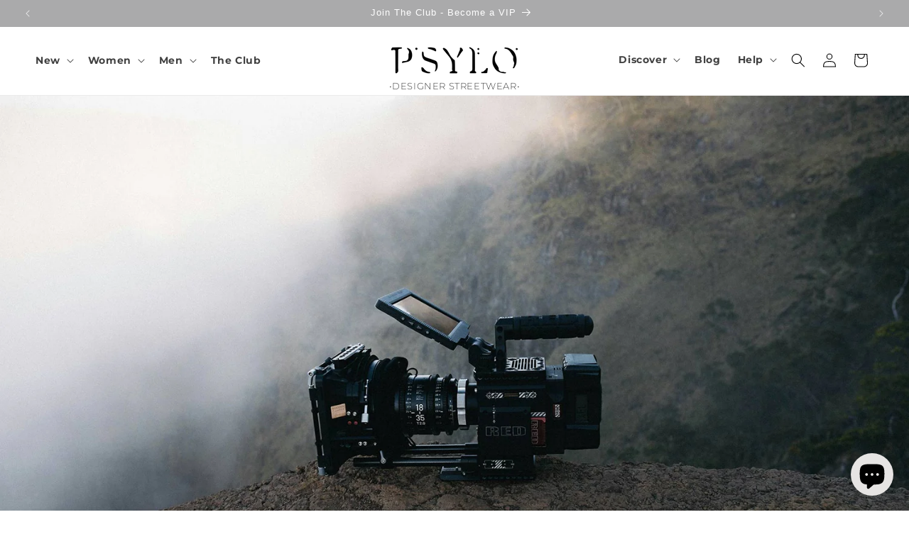

--- FILE ---
content_type: text/css
request_url: https://psylofashion.com/cdn/shop/t/202/assets/base.css?v=158711477289269596541764283412
body_size: 17762
content:
/** Shopify CDN: Minification failed

Line 5111:0 Expected "}" to go with "{"

**/
:root {
  --alpha-button-background: 1;
  --alpha-button-border: 1;
  --alpha-link: 0.85;
  --alpha-badge-border: 0.1;
  --focused-base-outline: 0.2rem solid rgba(var(--color-foreground), 0.5);
  --focused-base-outline-offset: 0.3rem;
  --focused-base-box-shadow: 0 0 0 0.3rem rgb(var(--color-background)), 0 0 0.5rem 0.4rem rgba(var(--color-foreground), 0.3);
}

.product-card-wrapper .card,
.contains-card--product {
  --border-radius: var(--product-card-corner-radius);
  --border-width: var(--product-card-border-width);
  --border-opacity: var(--product-card-border-opacity);
  --shadow-horizontal-offset: var(--product-card-shadow-horizontal-offset);
  --shadow-vertical-offset: var(--product-card-shadow-vertical-offset);
  --shadow-blur-radius: var(--product-card-shadow-blur-radius);
  --shadow-opacity: var(--product-card-shadow-opacity);
  --shadow-visible: var(--product-card-shadow-visible);
  --image-padding: var(--product-card-image-padding);
  --text-alignment: var(--product-card-text-alignment);
}

.collection-card-wrapper .card,
.contains-card--collection {
  --border-radius: var(--collection-card-corner-radius);
  --border-width: var(--collection-card-border-width);
  --border-opacity: var(--collection-card-border-opacity);
  --shadow-horizontal-offset: var(--collection-card-shadow-horizontal-offset);
  --shadow-vertical-offset: var(--collection-card-shadow-vertical-offset);
  --shadow-blur-radius: var(--collection-card-shadow-blur-radius);
  --shadow-opacity: var(--collection-card-shadow-opacity);
  --shadow-visible: var(--collection-card-shadow-visible);
  --image-padding: var(--collection-card-image-padding);
  --text-alignment: var(--collection-card-text-alignment);
}

.article-card-wrapper .card,
.contains-card--article {
  --border-radius: var(--blog-card-corner-radius);
  --border-width: var(--blog-card-border-width);
  --border-opacity: var(--blog-card-border-opacity);
  --shadow-horizontal-offset: var(--blog-card-shadow-horizontal-offset);
  --shadow-vertical-offset: var(--blog-card-shadow-vertical-offset);
  --shadow-blur-radius: var(--blog-card-shadow-blur-radius);
  --shadow-opacity: var(--blog-card-shadow-opacity);
  --shadow-visible: var(--blog-card-shadow-visible);
  --image-padding: var(--blog-card-image-padding);
  --text-alignment: var(--blog-card-text-alignment);
}

.contains-content-container,
.content-container {
  --border-radius: var(--text-boxes-radius);
  --border-width: var(--text-boxes-border-width);
  --border-opacity: var(--text-boxes-border-opacity);
  --shadow-horizontal-offset: var(--text-boxes-shadow-horizontal-offset);
  --shadow-vertical-offset: var(--text-boxes-shadow-vertical-offset);
  --shadow-blur-radius: var(--text-boxes-shadow-blur-radius);
  --shadow-opacity: var(--text-boxes-shadow-opacity);
  --shadow-visible: var(--text-boxes-shadow-visible);
}

.contains-media,
.global-media-settings {
  --border-radius: var(--media-radius);
  --border-width: var(--media-border-width);
  --border-opacity: var(--media-border-opacity);
  --shadow-horizontal-offset: var(--media-shadow-horizontal-offset);
  --shadow-vertical-offset: var(--media-shadow-vertical-offset);
  --shadow-blur-radius: var(--media-shadow-blur-radius);
  --shadow-opacity: var(--media-shadow-opacity);
  --shadow-visible: var(--media-shadow-visible);
}

/* base */

.page-width {
  max-width: var(--page-width);
  margin: 0 auto;
  padding: 0 1.5rem;
}

body:has(.section-header .drawer-menu) .announcement-bar-section .page-width {
  max-width: 100%;
}

.page-width.drawer-menu {
  max-width: 100%;
}

.page-width-desktop {
  padding: 0;
  margin: 0 auto;
}

.utility-bar__grid.page-width {
  padding-left: 3rem;
  padding-right: 3rem;
}

@media screen and (min-width: 750px) {
  .page-width {
    padding: 0 5rem;
  }

  .header.page-width,
  .utility-bar__grid.page-width {
    padding-left: 3.2rem;
    padding-right: 3.2rem;
  }

  .page-width--narrow {
    padding: 0 9rem;
  }

  .page-width-desktop {
    padding: 0;
  }

  .page-width-tablet {
    padding: 0 5rem;
  }
}

@media screen and (min-width: 990px) {
  .header:not(.drawer-menu).page-width {
    padding-left: 5rem;
    padding-right: 5rem;
  }

  .page-width--narrow {
    max-width: 72.6rem;
    padding: 0;
  }

  .page-width-desktop {
    max-width: var(--page-width);
    padding: 0 5rem;
  }
}

.isolate {
  position: relative;
  z-index: 0;
}

.section + .section {
  margin-top: var(--spacing-sections-mobile);
}

@media screen and (min-width: 750px) {
  .section + .section {
    margin-top: var(--spacing-sections-desktop);
  }
}

.element-margin-top {
  margin-top: 5rem;
}

@media screen and (min-width: 750px) {
  .element-margin {
    margin-top: calc(5rem + var(--page-width-margin));
  }
}

.background-secondary {
  background-color: rgba(var(--color-foreground), 0.04);
}

.grid-auto-flow {
  display: grid;
  grid-auto-flow: column;
}

.page-margin,
.shopify-challenge__container {
  margin: 7rem auto;
}

.rte-width {
  max-width: 82rem;
  margin: 0 auto 2rem;
}

.list-unstyled {
  margin: 0;
  padding: 0;
  list-style: none;
}

.hidden {
  display: none !important;
}

.visually-hidden {
  position: absolute !important;
  overflow: hidden;
  width: 1px;
  height: 1px;
  margin: -1px;
  padding: 0;
  border: 0;
  clip: rect(0 0 0 0);
  word-wrap: normal !important;
}

.visually-hidden--inline {
  margin: 0;
  height: 1em;
}

.overflow-hidden {
  overflow: hidden;
}

.skip-to-content-link:focus {
  z-index: 9999;
  position: inherit;
  overflow: auto;
  width: auto;
  height: auto;
  clip: auto;
}

.full-width-link {
  position: absolute;
  top: 0;
  right: 0;
  bottom: 0;
  left: 0;
  z-index: 2;
}

::selection {
  background-color: rgba(var(--color-foreground), 0.2);
}

.text-body {
  font-size: 1.5rem;
  letter-spacing: 0.06rem;
  line-height: calc(1 + 0.8 / var(--font-body-scale));
  font-family: var(--font-body-family);
  font-style: var(--font-body-style);
  font-weight: var(--font-body-weight);
}

h1,
h2,
h3,
h4,
h5,
.h0,
.h1,
.h2,
.h3,
.h4,
.h5 {
  font-family: var(--font-heading-family);
  font-style: var(--font-heading-style);
  font-weight: var(--font-heading-weight);
  letter-spacing: calc(var(--font-heading-scale) * 0.06rem);
  color: rgb(var(--color-foreground));
  line-height: calc(1 + 0.3 / max(1, var(--font-heading-scale)));
  word-break: break-word;
}

.hxxl {
  font-size: clamp(calc(var(--font-heading-scale) * 5.6rem), 14vw, calc(var(--font-heading-scale) * 7.2rem));
  line-height: 1.1;
}

.hxl {
  font-size: calc(var(--font-heading-scale) * 5rem);
  line-height: calc(1 + 0.3 / max(1, var(--font-heading-scale)));
}

@media only screen and (min-width: 750px) {
  .hxl {
    font-size: calc(var(--font-heading-scale) * 6.2rem);
  }
}

.h0 {
  font-size: calc(var(--font-heading-scale) * 4rem);
}

@media only screen and (min-width: 750px) {
  .h0 {
    font-size: calc(var(--font-heading-scale) * 5.2rem);
  }
}

h1,
.h1 {
  font-size: calc(var(--font-heading-scale) * 3rem);
}

@media only screen and (min-width: 750px) {
  h1,
  .h1 {
    font-size: calc(var(--font-heading-scale) * 4rem);
  }
}

h2,
.h2 {
  font-size: calc(var(--font-heading-scale) * 2rem);
}

@media only screen and (min-width: 750px) {
  h2,
  .h2 {
    font-size: calc(var(--font-heading-scale) * 2.4rem);
  }
}

h3,
.h3 {
  font-size: calc(var(--font-heading-scale) * 1.7rem);
}

@media only screen and (min-width: 750px) {
  h3,
  .h3 {
    font-size: calc(var(--font-heading-scale) * 1.8rem);
  }
}

h4,
.h4 {
  font-family: var(--font-heading-family);
  font-style: var(--font-heading-style);
  font-size: calc(var(--font-heading-scale) * 1.5rem);
}

h5,
.h5 {
  font-size: calc(var(--font-heading-scale) * 1.2rem);
}

@media only screen and (min-width: 750px) {
  h5,
  .h5 {
    font-size: calc(var(--font-heading-scale) * 1.3rem);
  }
}

h6,
.h6 {
  color: rgba(var(--color-foreground), 0.75);
  margin-block-start: 1.67em;
  margin-block-end: 1.67em;
}

blockquote {
  font-style: italic;
  color: rgba(var(--color-foreground), 0.75);
  border-left: 0.2rem solid rgba(var(--color-foreground), 0.2);
  padding-left: 1rem;
}

@media screen and (min-width: 750px) {
  blockquote {
    padding-left: 1.5rem;
  }
}

.caption {
  font-size: 1rem;
  letter-spacing: 0.07rem;
  line-height: calc(1 + 0.7 / var(--font-body-scale));
}

@media screen and (min-width: 750px) {
  .caption {
    font-size: 1.2rem;
  }
}

.caption-with-letter-spacing {
  font-size: 1rem;
  letter-spacing: 0.13rem;
  line-height: calc(1 + 0.2 / var(--font-body-scale));
  text-transform: uppercase;
}

.caption-with-letter-spacing--medium {
  font-size: 1.2rem;
  letter-spacing: 0.16rem;
}

.caption-with-letter-spacing--large {
  font-size: 1.4rem;
  letter-spacing: 0.18rem;
}

.caption-large,
.customer .field input,
.customer select,
.field__input,
.form__label,
.select__select {
  font-size: 1.3rem;
  line-height: calc(1 + 0.5 / var(--font-body-scale));
  letter-spacing: 0.04rem;
}

.color-foreground {
  color: rgb(var(--color-foreground));
}

table:not([class]) {
  table-layout: fixed;
  border-collapse: collapse;
  font-size: 1.4rem;
  border-style: hidden;
  box-shadow: 0 0 0 0.1rem rgba(var(--color-foreground), 0.2);
  /* draws the table border  */
}

table:not([class]) td,
table:not([class]) th {
  padding: 1em;
  border: 0.1rem solid rgba(var(--color-foreground), 0.2);
}

@media screen and (max-width: 749px) {
  .small-hide {
    display: none !important;
  }
}

@media screen and (min-width: 750px) and (max-width: 989px) {
  .medium-hide {
    display: none !important;
  }
}

@media screen and (min-width: 990px) {
  .large-up-hide {
    display: none !important;
  }
}

.left {
  text-align: left;
}

.center {
  text-align: center;
}

.right {
  text-align: right;
}

.uppercase {
  text-transform: uppercase;
}

.light {
  opacity: 0.7;
}

a:empty,
ul:empty,
dl:empty,
div:empty,
section:empty,
article:empty,
p:empty,
h1:empty,
h2:empty,
h3:empty,
h4:empty,
h5:empty,
h6:empty {
  display: none;
}

.link,
.customer a {
  cursor: pointer;
  display: inline-block;
  border: none;
  box-shadow: none;
  text-decoration: underline;
  text-underline-offset: 0.3rem;
  color: rgb(var(--color-link));
  background-color: transparent;
  font-size: 1.4rem;
  font-family: inherit;
}

.link--text {
  color: rgb(var(--color-foreground));
}

.link--text:hover {
  color: rgba(var(--color-foreground), 0.75);
}

.link-with-icon {
  display: inline-flex;
  font-size: 1.4rem;
  font-weight: 600;
  letter-spacing: 0.1rem;
  text-decoration: none;
  margin-bottom: 4.5rem;
  white-space: nowrap;
}

.link-with-icon .icon {
  width: 1.5rem;
  margin-left: 1rem;
}

a:not([href]) {
  cursor: not-allowed;
}

.circle-divider::after {
  content: '\2022';
  margin: 0 1.3rem 0 1.5rem;
}

.circle-divider:last-of-type::after {
  display: none;
}

hr {
  border: none;
  height: 0.1rem;
  background-color: rgba(var(--color-foreground), 0.2);
  display: block;
  margin: 5rem 0;
}

@media screen and (min-width: 750px) {
  hr {
    margin: 7rem 0;
  }
}

.full-unstyled-link {
  text-decoration: none;
  color: currentColor;
  display: block;
}

.placeholder {
  background-color: rgba(var(--color-foreground), 0.04);
  color: rgba(var(--color-foreground), 0.55);
  fill: rgba(var(--color-foreground), 0.55);
}

details > * {
  box-sizing: border-box;
}

.break {
  word-break: break-word;
}

.visibility-hidden {
  visibility: hidden;
}

@media (prefers-reduced-motion) {
  .motion-reduce {
    transition: none !important;
    animation: none !important;
  }
}

:root {
  --duration-short: 100ms;
  --duration-default: 200ms;
  --duration-announcement-bar: 250ms;
  --duration-medium: 300ms;
  --duration-long: 500ms;
  --duration-extra-long: 600ms;
  --duration-extra-longer: 750ms;
  --duration-extended: 3s;
  --ease-out-slow: cubic-bezier(0, 0, 0.3, 1);
  --animation-slide-in: slideIn var(--duration-extra-long) var(--ease-out-slow) forwards;
  --animation-fade-in: fadeIn var(--duration-extra-long) var(--ease-out-slow);
}

.underlined-link,
.customer a,
.inline-richtext a {
  text-underline-offset: 0.3rem;
  text-decoration-thickness: 0.1rem;
  transition: text-decoration-thickness ease 100ms;
}

.underlined-link,
.customer a {
  color: rgba(var(--color-link), var(--alpha-link));
}

.inline-richtext a,
.rte.inline-richtext a {
  color: currentColor;
}

.underlined-link:hover,
.customer a:hover,
.inline-richtext a:hover {
  color: rgb(var(--color-link));
  text-decoration-thickness: 0.2rem;
}

.icon-arrow {
  width: 1.5rem;
}

h3 .icon-arrow,
.h3 .icon-arrow {
  width: calc(var(--font-heading-scale) * 1.5rem);
}

/* arrow animation */
.animate-arrow .icon-arrow path {
  transform: translateX(-0.25rem);
  transition: transform var(--duration-short) ease;
}

.animate-arrow:hover .icon-arrow path {
  transform: translateX(-0.05rem);
}

.svg-wrapper {
  display: inline-flex;
  justify-content: center;
  align-items: center;
  width: 44px;
  height: 44px;
}

.svg-wrapper > svg {
  height: 100%;
  width: 100%;
}

/* base-details-summary */
summary {
  cursor: pointer;
  list-style: none;
  position: relative;
}

summary .icon-caret {
  position: absolute;
  height: 0.6rem;
  right: 1.5rem;
  top: calc(50% - 0.2rem);
}

summary::-webkit-details-marker {
  display: none;
}

.disclosure-has-popup {
  position: relative;
}

.disclosure-has-popup[open] > summary::before {
  position: fixed;
  top: 0;
  right: 0;
  bottom: 0;
  left: 0;
  z-index: 2;
  display: block;
  cursor: default;
  content: ' ';
  background: transparent;
}

.disclosure-has-popup > summary::before {
  display: none;
}

.disclosure-has-popup[open] > summary + * {
  z-index: 100;
}

@media screen and (min-width: 750px) {
  .disclosure-has-popup[open] > summary + * {
    z-index: 4;
  }

  .facets .disclosure-has-popup[open] > summary + * {
    z-index: 2;
  }
}

.placeholder-svg {
  height: 100%;
  width: 100%;
}

/* base-focus */
/*
  Focus ring - default (with offset)
*/

*:focus {
  outline: 0;
  box-shadow: none;
}

*:focus-visible {
  outline: var(--focused-base-outline);
  outline-offset: var(--focused-base-outline-offset);
  box-shadow: var(--focused-base-box-shadow);
}

/* Fallback - for browsers that don't support :focus-visible, a fallback is set for :focus */
.focused {
  outline: var(--focused-base-outline);
  outline-offset: var(--focused-base-outline-offset);
  box-shadow: var(--focused-base-box-shadow);
}

/*
  Focus ring - inset
*/

.focus-inset:focus-visible {
  outline: 0.2rem solid rgba(var(--color-foreground), 0.5);
  outline-offset: -0.2rem;
  box-shadow: 0 0 0.2rem 0 rgba(var(--color-foreground), 0.3);
}

.focused.focus-inset {
  outline: 0.2rem solid rgba(var(--color-foreground), 0.5);
  outline-offset: -0.2rem;
  box-shadow: 0 0 0.2rem 0 rgba(var(--color-foreground), 0.3);
}

/*
  Focus ring - none
*/

/* Dangerous for a11y - Use with care */
.focus-none {
  box-shadow: none !important;
  outline: 0 !important;
}

.focus-offset:focus-visible {
  outline: 0.2rem solid rgba(var(--color-foreground), 0.5);
  outline-offset: 1rem;
  box-shadow: 0 0 0 1rem rgb(var(--color-background)), 0 0 0.2rem 1.2rem rgba(var(--color-foreground), 0.3);
}

.focus-offset.focused {
  outline: 0.2rem solid rgba(var(--color-foreground), 0.5);
  outline-offset: 1rem;
  box-shadow: 0 0 0 1rem rgb(var(--color-background)), 0 0 0.2rem 1.2rem rgba(var(--color-foreground), 0.3);
}

/* component-title */
.title,
.title-wrapper-with-link {
  margin: 3rem 0 2rem;
}

.title-wrapper-with-link .title {
  margin: 0;
}

.title .link {
  font-size: inherit;
}

.title-wrapper {
  margin-bottom: 3rem;
}

.title-wrapper-with-link {
  display: flex;
  justify-content: space-between;
  align-items: flex-end;
  gap: 1rem;
  margin-bottom: 3rem;
  flex-wrap: wrap;
}

.title--primary {
  margin: 4rem 0;
}

.title-wrapper--self-padded-tablet-down,
.title-wrapper--self-padded-mobile {
  padding-left: 1.5rem;
  padding-right: 1.5rem;
}

@media screen and (min-width: 750px) {
  .title-wrapper--self-padded-mobile {
    padding-left: 0;
    padding-right: 0;
  }
}

@media screen and (min-width: 990px) {
  .title,
  .title-wrapper-with-link {
    margin: 5rem 0 3rem;
  }

  .title--primary {
    margin: 2rem 0;
  }

  .title-wrapper-with-link {
    align-items: center;
  }

  .title-wrapper-with-link .title {
    margin-bottom: 0;
  }

  .title-wrapper--self-padded-tablet-down {
    padding-left: 0;
    padding-right: 0;
  }
}

.title-wrapper-with-link .link-with-icon {
  margin: 0;
  flex-shrink: 0;
  display: flex;
  align-items: center;
}

.title-wrapper-with-link .link-with-icon .svg-wrapper {
  width: 1.5rem;
}

.title-wrapper-with-link a {
  margin-top: 0;
  flex-shrink: 0;
}

.title-wrapper--no-top-margin {
  margin-top: 0;
}

.title-wrapper--no-top-margin > .title {
  margin-top: 0;
}

.subtitle {
  font-size: 1.8rem;
  line-height: calc(1 + 0.8 / var(--font-body-scale));
  letter-spacing: 0.06rem;
  color: rgba(var(--color-foreground), 0.7);
}

.subtitle--small {
  font-size: 1.4rem;
  letter-spacing: 0.1rem;
}

.subtitle--medium {
  font-size: 1.6rem;
  letter-spacing: 0.08rem;
}

/* component-grid */
.grid {
  display: flex;
  flex-wrap: wrap;
  margin-bottom: 2rem;
  padding: 0;
  list-style: none;
  column-gap: var(--grid-mobile-horizontal-spacing);
  row-gap: var(--grid-mobile-vertical-spacing);
}

@media screen and (min-width: 750px) {
  .grid {
    column-gap: var(--grid-desktop-horizontal-spacing);
    row-gap: var(--grid-desktop-vertical-spacing);
  }
}

.grid:last-child {
  margin-bottom: 0;
}

.grid__item {
  width: calc(25% - var(--grid-mobile-horizontal-spacing) * 3 / 4);
  max-width: calc(50% - var(--grid-mobile-horizontal-spacing) / 2);
  flex-grow: 1;
  flex-shrink: 0;
}

@media screen and (min-width: 750px) {
  .grid__item {
    width: calc(25% - var(--grid-desktop-horizontal-spacing) * 3 / 4);
    max-width: calc(50% - var(--grid-desktop-horizontal-spacing) / 2);
  }
}

.grid--gapless.grid {
  column-gap: 0;
  row-gap: 0;
}

@media screen and (max-width: 749px) {
  .grid__item.slider__slide--full-width {
    width: 100%;
    max-width: none;
  }
}

.grid--1-col .grid__item {
  max-width: 100%;
  width: 100%;
}

.grid--3-col .grid__item {
  width: calc(33.33% - var(--grid-mobile-horizontal-spacing) * 2 / 3);
}

@media screen and (min-width: 750px) {
  .grid--3-col .grid__item {
    width: calc(33.33% - var(--grid-desktop-horizontal-spacing) * 2 / 3);
  }
}

.grid--2-col .grid__item {
  width: calc(50% - var(--grid-mobile-horizontal-spacing) / 2);
}

@media screen and (min-width: 750px) {
  .grid--2-col .grid__item {
    width: calc(50% - var(--grid-desktop-horizontal-spacing) / 2);
  }

  .grid--4-col-tablet .grid__item {
    width: calc(25% - var(--grid-desktop-horizontal-spacing) * 3 / 4);
  }

  .grid--3-col-tablet .grid__item {
    width: calc(33.33% - var(--grid-desktop-horizontal-spacing) * 2 / 3);
  }

  .grid--2-col-tablet .grid__item {
    width: calc(50% - var(--grid-desktop-horizontal-spacing) / 2);
  }
}

@media screen and (max-width: 989px) {
  .grid--1-col-tablet-down .grid__item {
    width: 100%;
    max-width: 100%;
  }

  .slider--tablet.grid--peek {
    margin: 0;
    width: 100%;
  }

  .slider--tablet.grid--peek .grid__item {
    box-sizing: content-box;
    margin: 0;
  }

  .slider.slider--tablet .scroll-trigger.animate--slide-in,
  .slider.slider--mobile .scroll-trigger.animate--slide-in {
    animation: none;
    opacity: 1;
    transform: inherit;
  }

  .scroll-trigger:not(.scroll-trigger--offscreen) .slider--tablet {
    animation: var(--animation-slide-in);
  }
}

@media screen and (min-width: 990px) {
  .grid--6-col-desktop .grid__item {
    width: calc(16.66% - var(--grid-desktop-horizontal-spacing) * 5 / 6);
    max-width: calc(16.66% - var(--grid-desktop-horizontal-spacing) * 5 / 6);
  }

  .grid--5-col-desktop .grid__item {
    width: calc(20% - var(--grid-desktop-horizontal-spacing) * 4 / 5);
    max-width: calc(20% - var(--grid-desktop-horizontal-spacing) * 4 / 5);
  }

  .grid--4-col-desktop .grid__item {
    width: calc(25% - var(--grid-desktop-horizontal-spacing) * 3 / 4);
    max-width: calc(25% - var(--grid-desktop-horizontal-spacing) * 3 / 4);
  }

  .grid--3-col-desktop .grid__item {
    width: calc(33.33% - var(--grid-desktop-horizontal-spacing) * 2 / 3);
    max-width: calc(33.33% - var(--grid-desktop-horizontal-spacing) * 2 / 3);
  }

  .grid--2-col-desktop .grid__item {
    width: calc(50% - var(--grid-desktop-horizontal-spacing) / 2);
    max-width: calc(50% - var(--grid-desktop-horizontal-spacing) / 2);
  }

  .slider.slider--desktop .scroll-trigger.animate--slide-in {
    animation: none;
    opacity: 1;
    transform: inherit;
  }

  .scroll-trigger:not(.scroll-trigger--offscreen) .slider--desktop {
    animation: var(--animation-slide-in);
  }
}

@media screen and (min-width: 990px) {
  .grid--1-col-desktop {
    flex: 0 0 100%;
    max-width: 100%;
  }

  .grid--1-col-desktop .grid__item {
    width: 100%;
    max-width: 100%;
  }
}

@media screen and (max-width: 749px) {
  .grid--peek.slider--mobile {
    margin: 0;
    width: 100%;
  }

  .grid--peek.slider--mobile .grid__item {
    box-sizing: content-box;
    margin: 0;
  }

  .grid--peek .grid__item {
    min-width: 35%;
  }

  .grid--peek.slider .grid__item:first-of-type {
    margin-left: 1.5rem;
  }

  /* Fix to show some space at the end of our sliders in all browsers */
  .grid--peek.slider:after {
    margin-left: calc(-1 * var(--grid-mobile-horizontal-spacing));
  }

  .grid--2-col-tablet-down .grid__item {
    width: calc(50% - var(--grid-mobile-horizontal-spacing) / 2);
  }

  .slider--tablet.grid--peek.grid--2-col-tablet-down .grid__item,
  .grid--peek .grid__item {
    width: calc(50% - var(--grid-mobile-horizontal-spacing) - 3rem);
  }

  .slider--tablet.grid--peek.grid--1-col-tablet-down .grid__item,
  .slider--mobile.grid--peek.grid--1-col-tablet-down .grid__item {
    width: calc(100% - var(--grid-mobile-horizontal-spacing) - 3rem);
  }
}

@media screen and (min-width: 750px) and (max-width: 989px) {
  .slider--tablet.grid--peek .grid__item {
    width: calc(25% - var(--grid-desktop-horizontal-spacing) - 3rem);
  }

  .slider--tablet.grid--peek.grid--3-col-tablet .grid__item {
    width: calc(33.33% - var(--grid-desktop-horizontal-spacing) - 3rem);
  }

  .slider--tablet.grid--peek.grid--2-col-tablet .grid__item,
  .slider--tablet.grid--peek.grid--2-col-tablet-down .grid__item {
    width: calc(50% - var(--grid-desktop-horizontal-spacing) - 3rem);
  }

  .slider--tablet.grid--peek .grid__item:first-of-type {
    margin-left: 1.5rem;
  }

  .grid--2-col-tablet-down .grid__item {
    width: calc(50% - var(--grid-desktop-horizontal-spacing) / 2);
  }

  .grid--1-col-tablet-down.grid--peek .grid__item {
    width: calc(100% - var(--grid-desktop-horizontal-spacing) - 3rem);
  }
}

/* component-media */
.media {
  display: block;
  background-color: rgba(var(--color-foreground), 0.1);
  position: relative;
  overflow: hidden;
}

.media--transparent {
  background-color: transparent;
}

.media > *:not(.zoom):not(.deferred-media__poster-button),
.media model-viewer {
  display: block;
  max-width: 100%;
  position: absolute;
  top: 0;
  left: 0;
  height: 100%;
  width: 100%;
}

.media > img {
  object-fit: cover;
  /*pixel object-position: center center;*/
  object-position: center top;
  transition: opacity 0.4s cubic-bezier(0.25, 0.46, 0.45, 0.94);
}

.media--square {
  padding-bottom: 100%;
}

.media--portrait {
  padding-bottom: 125%;
}

.media--landscape {
  padding-bottom: 66.6%;
}

.media--cropped {
  padding-bottom: 56%;
}

.media--16-9 {
  padding-bottom: 56.25%;
}

.media--circle {
  padding-bottom: 100%;
  border-radius: 50%;
}

.media.media--hover-effect > img + img {
  opacity: 0;
}

@media screen and (min-width: 990px) {
  .media--cropped {
    padding-bottom: 63%;
  }
}

deferred-media {
  display: block;
}

/* component-button */
/* Button - default */

.button--secondary,
.button--tertiary {
  --color-button: var(--color-secondary-button);
  --color-button-text: var(--color-secondary-button-text);
}

.button--tertiary {
  --alpha-button-background: 0;
  --alpha-button-border: 0.2;
}

.button,
.shopify-challenge__button,
.customer button,
button.shopify-payment-button__button--unbranded {
  --shadow-horizontal-offset: var(--buttons-shadow-horizontal-offset);
  --shadow-vertical-offset: var(--buttons-shadow-vertical-offset);
  --shadow-blur-radius: var(--buttons-shadow-blur-radius);
  --shadow-opacity: var(--buttons-shadow-opacity);
  --shadow-visible: var(--buttons-shadow-visible);
  --border-offset: var(--buttons-border-offset); /* reduce radius edge artifacts */
  --border-opacity: calc(1 - var(--buttons-border-opacity));
  border-radius: var(--buttons-radius-outset);
  position: relative;
}

.button,
.shopify-challenge__button,
.customer button,
button.shopify-payment-button__button--unbranded {
  min-width: calc(12rem + var(--buttons-border-width) * 2);
  min-height: calc(4.5rem + var(--buttons-border-width) * 2);
}

.button,
.shopify-challenge__button,
.customer button {
  display: inline-flex;
  justify-content: center;
  align-items: center;
  border: 0;
  padding: 0 3rem;
  cursor: pointer;
  font: inherit;
  font-size: 1.5rem;
  text-decoration: none;
  color: rgb(var(--color-button-text));
  transition: box-shadow var(--duration-short) ease;
  -webkit-appearance: none;
  appearance: none;
  background-color: rgba(var(--color-button), var(--alpha-button-background));
}

.button:before,
.shopify-challenge__button:before,
.customer button:before,
.shopify-payment-button__button--unbranded:before {
  content: '';
  position: absolute;
  top: 0;
  right: 0;
  bottom: 0;
  left: 0;
  z-index: -1;
  border-radius: var(--buttons-radius-outset);
  box-shadow: var(--shadow-horizontal-offset) var(--shadow-vertical-offset) var(--shadow-blur-radius)
    rgba(var(--color-shadow), var(--shadow-opacity));
}

.button:after,
.shopify-challenge__button:after,
.customer button:after,
.shopify-payment-button__button--unbranded:after {
  content: '';
  position: absolute;
  top: var(--buttons-border-width);
  right: var(--buttons-border-width);
  bottom: var(--buttons-border-width);
  left: var(--buttons-border-width);
  z-index: 1;
  border-radius: var(--buttons-radius);
  box-shadow: 0 0 0 calc(var(--buttons-border-width) + var(--border-offset))
      rgba(var(--color-button-text), var(--border-opacity)),
    0 0 0 var(--buttons-border-width) rgba(var(--color-button), var(--alpha-button-background));
  transition: box-shadow var(--duration-short) ease;
}

.button:not([disabled]):hover::after,
.shopify-challenge__button:hover::after,
.customer button:hover::after,
.shopify-payment-button__button--unbranded:hover::after {
  --border-offset: 1.3px;
  box-shadow: 0 0 0 calc(var(--buttons-border-width) + var(--border-offset))
      rgba(var(--color-button-text), var(--border-opacity)),
    0 0 0 calc(var(--buttons-border-width) + 1px) rgba(var(--color-button), var(--alpha-button-background));
}

.button--secondary:after {
  --border-opacity: var(--buttons-border-opacity);
}

.button:focus-visible,
.button:focus,
.button.focused,
.shopify-payment-button__button--unbranded:focus-visible,
.shopify-payment-button__button--unbranded:focus {
  outline: 0;
  box-shadow: 0 0 0 0.3rem rgb(var(--color-background)), 0 0 0 0.5rem rgba(var(--color-foreground), 0.5),
    0 0 0.5rem 0.4rem rgba(var(--color-foreground), 0.3);
}

.button:focus:not(:focus-visible):not(.focused),
.shopify-payment-button__button--unbranded:focus:not(:focus-visible):not(.focused) {
  box-shadow: inherit;
}

.button::selection,
.shopify-challenge__button::selection,
.customer button::selection {
  background-color: rgba(var(--color-button-text), 0.3);
}

.button,
.button-label,
.shopify-challenge__button,
.customer button {
  font-size: 1.5rem;
  letter-spacing: 0.1rem;
  line-height: calc(1 + 0.2 / var(--font-body-scale));
}

.button--tertiary {
  font-size: 1.2rem;
  padding: 1rem 1.5rem;
  min-width: calc(9rem + var(--buttons-border-width) * 2);
  min-height: calc(3.5rem + var(--buttons-border-width) * 2);
}

.button--small {
  padding: 1.2rem 2.6rem;
}

/* Shopify Accelerated Checkout */

shopify-accelerated-checkout {
  --shopify-accelerated-checkout-button-border-radius: var(--buttons-radius-outset);
  --shopify-accelerated-checkout-button-box-shadow: var(--shadow-horizontal-offset) var(--shadow-vertical-offset) var(--shadow-blur-radius)
  rgba(var(--color-shadow), var(--shadow-opacity));
}
shopify-accelerated-checkout-cart {
  --shopify-accelerated-checkout-button-border-radius: var(--buttons-radius-outset);
  --shopify-accelerated-checkout-button-box-shadow: var(--shadow-horizontal-offset) var(--shadow-vertical-offset) var(--shadow-blur-radius)
  rgba(var(--color-shadow), var(--shadow-opacity));
}


/* Button - other */

.button:disabled,
.button[aria-disabled='true'],
.button.disabled,
.customer button:disabled,
.customer button[aria-disabled='true'],
.customer button.disabled,
.quantity__button.disabled {
  cursor: not-allowed;
  opacity: 0.5;
}

.button--full-width {
  display: flex;
  width: 100%;
}

.button.loading {
  color: transparent;
  position: relative;
}

@media screen and (forced-colors: active) {
  .button.loading {
    color: rgb(var(--color-foreground));
  }
}

.button.loading > .loading__spinner {
  top: 50%;
  left: 50%;
  transform: translate(-50%, -50%);
  position: absolute;
  height: 100%;
  display: flex;
  align-items: center;
}

.button.loading > .loading__spinner .spinner {
  width: fit-content;
}

.button.loading > .loading__spinner .path {
  stroke: rgb(var(--color-button-text));
}

/* Button - social share */

.share-button {
  display: block;
  position: relative;
}

.share-button details {
  width: fit-content;
}

.share-button__button {
  font-size: 1.4rem;
  display: flex;
  align-items: center;
  color: rgb(var(--color-link));
  margin-left: 0;
  padding-left: 0;
  min-height: 4.4rem;
}

details[open] > .share-button__fallback {
  animation: animateMenuOpen var(--duration-default) ease;
}

.share-button__button:hover {
  text-decoration: underline;
  text-underline-offset: 0.3rem;
}

.share-button__button,
.share-button__fallback button {
  cursor: pointer;
  background-color: transparent;
  border: none;
}

.share-button__button .icon-share {
  height: 1.2rem;
  margin-right: 1rem;
  min-width: 1.3rem;
}

.share-button__fallback {
  display: flex;
  align-items: center;
  position: absolute;
  top: 3rem;
  left: 0.1rem;
  z-index: 3;
  width: 100%;
  min-width: max-content;
  border-radius: var(--inputs-radius);
  border: 0;
}

.share-button__fallback:after {
  pointer-events: none;
  content: '';
  position: absolute;
  top: var(--inputs-border-width);
  right: var(--inputs-border-width);
  bottom: var(--inputs-border-width);
  left: var(--inputs-border-width);
  border: 0.1rem solid transparent;
  border-radius: var(--inputs-radius);
  box-shadow: 0 0 0 var(--inputs-border-width) rgba(var(--color-foreground), var(--inputs-border-opacity));
  transition: box-shadow var(--duration-short) ease;
  z-index: 1;
}

.share-button__fallback:before {
  background: rgb(var(--color-background));
  pointer-events: none;
  content: '';
  position: absolute;
  top: 0;
  right: 0;
  bottom: 0;
  left: 0;
  border-radius: var(--inputs-radius-outset);
  box-shadow: var(--inputs-shadow-horizontal-offset) var(--inputs-shadow-vertical-offset)
    var(--inputs-shadow-blur-radius) rgba(var(--color-shadow), var(--inputs-shadow-opacity));
  z-index: -1;
}

.share-button__fallback button {
  width: 4.4rem;
  height: 4.4rem;
  padding: 0;
  flex-shrink: 0;
  display: flex;
  justify-content: center;
  align-items: center;
  position: relative;
  right: var(--inputs-border-width);
}

.share-button__fallback button:hover {
  color: rgba(var(--color-foreground), 0.75);
}

.share-button__fallback button:hover .svg-wrapper {
  transform: scale(1.07);
}

.share-button__close:not(.hidden) + .share-button__copy {
  display: none;
}

.share-button__close,
.share-button__copy {
  background-color: transparent;
  color: rgb(var(--color-foreground));
}

.share-button__copy:focus-visible,
.share-button__close:focus-visible {
  background-color: rgb(var(--color-background));
  z-index: 2;
}

.share-button__copy:focus,
.share-button__close:focus {
  background-color: rgb(var(--color-background));
  z-index: 2;
}

.field:not(:focus-visible):not(.focused) + .share-button__copy:not(:focus-visible):not(.focused),
.field:not(:focus-visible):not(.focused) + .share-button__close:not(:focus-visible):not(.focused) {
  background-color: inherit;
}

.share-button__fallback .field:after,
.share-button__fallback .field:before {
  content: none;
}

.share-button__fallback .field {
  border-radius: 0;
  min-width: auto;
  min-height: auto;
  transition: none;
}

.share-button__fallback .field__input:focus,
.share-button__fallback .field__input:-webkit-autofill {
  outline: 0.2rem solid rgba(var(--color-foreground), 0.5);
  outline-offset: 0.1rem;
  box-shadow: 0 0 0 0.1rem rgb(var(--color-background)), 0 0 0.5rem 0.4rem rgba(var(--color-foreground), 0.3);
}

.share-button__fallback .field__input {
  box-shadow: none;
  text-overflow: ellipsis;
  white-space: nowrap;
  overflow: hidden;
  filter: none;
  min-width: auto;
  min-height: auto;
}

.share-button__fallback .field__input:hover {
  box-shadow: none;
}

.share-button__fallback .icon {
  width: 1.5rem;
  height: 1.5rem;
}

.share-button__message:not(:empty) {
  display: flex;
  align-items: center;
  width: 100%;
  height: 100%;
  margin-top: 0;
  padding: 0.8rem 0 0.8rem 1.5rem;
  margin: var(--inputs-border-width);
}

.share-button__message:not(:empty):not(.hidden) ~ * {
  display: none;
}

/* component-form */
.field__input,
.select__select,
.customer .field input,
.customer select {
  -webkit-appearance: none;
  appearance: none;
  background-color: rgb(var(--color-background));
  color: rgb(var(--color-foreground));
  font-family: var(--font-body-family);
  font-style: var(--font-body-style);
  font-weight: var(--font-body-weight);
  font-size: 1.6rem;
  width: 100%;
  box-sizing: border-box;
  transition: box-shadow var(--duration-short) ease;
  border-radius: var(--inputs-radius);
  height: 4.5rem;
  min-height: calc(var(--inputs-border-width) * 2);
  min-width: calc(7rem + (var(--inputs-border-width) * 2));
  position: relative;
  border: 0;
}

.field:before,
.select:before,
.customer .field:before,
.customer select:before,
.localization-form__select:before {
  pointer-events: none;
  content: '';
  position: absolute;
  top: 0;
  right: 0;
  bottom: 0;
  left: 0;
  border-radius: var(--inputs-radius-outset);
  box-shadow: var(--inputs-shadow-horizontal-offset) var(--inputs-shadow-vertical-offset)
    var(--inputs-shadow-blur-radius) rgba(var(--color-shadow), var(--inputs-shadow-opacity));
  z-index: -1;
}

.field:after,
.select:after,
.customer .field:after,
.customer select:after,
.localization-form__select:after {
  pointer-events: none;
  content: '';
  position: absolute;
  top: var(--inputs-border-width);
  right: var(--inputs-border-width);
  bottom: var(--inputs-border-width);
  left: var(--inputs-border-width);
  border: 0.1rem solid transparent;
  border-radius: var(--inputs-radius);
  box-shadow: 0 0 0 var(--inputs-border-width) rgba(var(--color-foreground), var(--inputs-border-opacity));
  transition: box-shadow var(--duration-short) ease;
  z-index: 1;
}

.select__select {
  font-family: var(--font-body-family);
  font-style: var(--font-body-style);
  font-weight: var(--font-body-weight);
  font-size: 1.2rem;
  color: rgba(var(--color-foreground), 0.75);
}

.field:hover.field:after,
.select:hover.select:after,
.select__select:hover.select__select:after,
.customer .field:hover.field:after,
.customer select:hover.select:after,
.localization-form__select:hover.localization-form__select:after {
  box-shadow: 0 0 0 calc(0.1rem + var(--inputs-border-width))
    rgba(var(--color-foreground), var(--inputs-border-opacity));
  outline: 0;
  border-radius: var(--inputs-radius);
}

.field__input:focus-visible,
.select__select:focus-visible,
.customer .field input:focus-visible,
.customer select:focus-visible,
.localization-form__select:focus-visible.localization-form__select:after {
  box-shadow: 0 0 0 calc(0.1rem + var(--inputs-border-width)) rgba(var(--color-foreground));
  outline: 0;
  border-radius: var(--inputs-radius);
}

.field__input:focus,
.select__select:focus,
.customer .field input:focus,
.customer select:focus,
.localization-form__select:focus.localization-form__select:after {
  box-shadow: 0 0 0 calc(0.1rem + var(--inputs-border-width)) rgba(var(--color-foreground));
  outline: 0;
  border-radius: var(--inputs-radius);
}

.localization-form__select:focus {
  outline: 0;
  box-shadow: none;
}

.text-area,
.select {
  display: flex;
  position: relative;
  width: 100%;
}

/* Select */

.select .svg-wrapper,
.customer select + .svg-wrapper {
  height: 0.6rem;
  width: 1rem;
  pointer-events: none;
  position: absolute;
  top: calc(50% - 0.2rem);
  right: 0;
}

.select__select,
.customer select {
  cursor: pointer;
  line-height: calc(1 + 0.6 / var(--font-body-scale));
  padding: 0 calc(var(--inputs-border-width) + 3rem) 0 2rem;
  margin: var(--inputs-border-width);
  min-height: calc(var(--inputs-border-width) * 2);
}

/* Field */

.field {
  position: relative;
  width: 100%;
  display: flex;
  transition: box-shadow var(--duration-short) ease;
}

.customer .field {
  display: flex;
}

.field--with-error {
  flex-wrap: wrap;
}

.field__input,
.customer .field input {
  flex-grow: 1;
  text-align: left;
  padding: 1.5rem;
  margin: var(--inputs-border-width);
  transition: box-shadow var(--duration-short) ease;
}

.field__label,
.customer .field label {
  font-size: 1.6rem;
  left: calc(var(--inputs-border-width) + 2rem);
  top: calc(1rem + var(--inputs-border-width));
  margin-bottom: 0;
  pointer-events: none;
  position: absolute;
  transition: top var(--duration-short) ease, font-size var(--duration-short) ease;
  color: rgba(var(--color-foreground), 0.75);
  letter-spacing: 0.1rem;
  line-height: 1.5;
}

.field__input:focus ~ .field__label,
.field__input:not(:placeholder-shown) ~ .field__label,
.field__input:-webkit-autofill ~ .field__label,
.customer .field input:focus ~ label,
.customer .field input:not(:placeholder-shown) ~ label,
.customer .field input:-webkit-autofill ~ label {
  font-size: 1rem;
  top: calc(var(--inputs-border-width) + 0.5rem);
  left: calc(var(--inputs-border-width) + 2rem);
  letter-spacing: 0.04rem;
}

.field__input:focus,
.field__input:not(:placeholder-shown),
.field__input:-webkit-autofill,
.customer .field input:focus,
.customer .field input:not(:placeholder-shown),
.customer .field input:-webkit-autofill {
  padding: 2.2rem 1.5rem 0.8rem 2rem;
  margin: var(--inputs-border-width);
}

.field__input::-webkit-search-cancel-button,
.customer .field input::-webkit-search-cancel-button {
  display: none;
}

.field__input::placeholder,
.customer .field input::placeholder {
  opacity: 0;
}

.field__button {
  align-items: center;
  background-color: transparent;
  border: 0;
  color: currentColor;
  cursor: pointer;
  display: flex;
  height: 4.4rem;
  justify-content: center;
  overflow: hidden;
  padding: 0;
  position: absolute;
  right: 0;
  top: 0;
  width: 4.4rem;
}

.field__button > .svg-wrapper {
  height: 2.5rem;
  width: 2.5rem;
}

.field__input:-webkit-autofill ~ .field__button,
.field__input:-webkit-autofill ~ .field__label,
.customer .field input:-webkit-autofill ~ label {
  color: rgb(0, 0, 0);
}

/* Text area */

.text-area {
  font-family: var(--font-body-family);
  font-style: var(--font-body-style);
  font-weight: var(--font-body-weight);
  min-height: 10rem;
  resize: none;
}

input[type='checkbox'] {
  display: inline-block;
  width: auto;
  margin-right: 0.5rem;
}

/* Form global */

.form__label {
  display: block;
  margin-bottom: 0.6rem;
}

.form__message {
  align-items: center;
  display: flex;
  font-size: 1.4rem;
  line-height: 1;
  margin-top: 1rem;
}

.form__message--large {
  font-size: 1.6rem;
}

.customer .field .form__message {
  font-size: 1.4rem;
  text-align: left;
}

.form__message .icon,
.customer .form__message .svg-wrapper {
  flex-shrink: 0;
  height: 1.3rem;
  margin-right: 0.5rem;
  width: 1.3rem;
}

.form__message--large .icon,
.customer .form__message .svg-wrapper {
  height: 1.5rem;
  width: 1.5rem;
  margin-right: 1rem;
}

.customer .field .form__message .svg-wrapper {
  align-self: start;
}

.form-status {
  margin: 0;
  font-size: 1.6rem;
}

.form-status-list {
  padding: 0;
  margin: 2rem 0 4rem;
}

.form-status-list li {
  list-style-position: inside;
}

.form-status-list .link::first-letter {
  text-transform: capitalize;
}

/* component-quantity */
.quantity {
  color: rgba(var(--color-foreground));
  position: relative;
  width: calc(14rem / var(--font-body-scale) + var(--inputs-border-width) * 2);
  display: flex;
  border-radius: var(--inputs-radius);
  min-height: calc((var(--inputs-border-width) * 2) + 4.5rem);
}

.quantity:after {
  pointer-events: none;
  content: '';
  position: absolute;
  top: var(--inputs-border-width);
  right: var(--inputs-border-width);
  bottom: var(--inputs-border-width);
  left: var(--inputs-border-width);
  border: 0.1rem solid transparent;
  border-radius: var(--inputs-radius);
  box-shadow: 0 0 0 var(--inputs-border-width) rgba(var(--color-foreground), var(--inputs-border-opacity));
  transition: box-shadow var(--duration-short) ease;
  z-index: 1;
}

.quantity:before {
  background: rgb(var(--color-background));
  pointer-events: none;
  content: '';
  position: absolute;
  top: 0;
  right: 0;
  bottom: 0;
  left: 0;
  border-radius: var(--inputs-radius-outset);
  box-shadow: var(--inputs-shadow-horizontal-offset) var(--inputs-shadow-vertical-offset)
    var(--inputs-shadow-blur-radius) rgba(var(--color-shadow), var(--inputs-shadow-opacity));
  z-index: -1;
}

.quantity__input {
  color: currentColor;
  font-family: var(--font-body-family);
  font-style: var(--font-body-style);
  font-weight: var(--font-body-weight);
  font-size: 1.6rem;
  font-weight: 500;
  opacity: 0.85;
  text-align: center;
  background-color: transparent;
  border: 0;
  padding: 0 0.5rem;
  width: 100%;
  flex-grow: 1;
  -webkit-appearance: none;
  appearance: none;
}

.quantity__button {
  width: calc(4.5rem / var(--font-body-scale));
  flex-shrink: 0;
  font-size: 1.8rem;
  border: 0;
  background-color: transparent;
  cursor: pointer;
  display: flex;
  align-items: center;
  justify-content: center;
  color: rgb(var(--color-foreground));
  padding: 0;
}

.quantity__button:first-child {
  margin-left: calc(var(--inputs-border-width));
}

.quantity__button:last-child {
  margin-right: calc(var(--inputs-border-width));
}

.quantity__button .svg-wrapper {
  width: 1rem;
  pointer-events: none;
}

.quantity__button:focus-visible,
.quantity__input:focus-visible {
  background-color: rgb(var(--color-background));
  z-index: 2;
}

.quantity__button:focus,
.quantity__input:focus {
  background-color: rgb(var(--color-background));
  z-index: 2;
}

.quantity__button:not(:focus-visible):not(.focused),
.quantity__input:not(:focus-visible):not(.focused) {
  box-shadow: inherit;
  background-color: inherit;
}

.quantity__input:-webkit-autofill,
.quantity__input:-webkit-autofill:hover,
.quantity__input:-webkit-autofill:active {
  box-shadow: 0 0 0 10rem rgb(var(--color-background)) inset !important;
  -webkit-box-shadow: 0 0 0 10rem rgb(var(--color-background)) inset !important;
}

.quantity__input::-webkit-outer-spin-button,
.quantity__input::-webkit-inner-spin-button {
  -webkit-appearance: none;
  margin: 0;
}

.quantity__input[type='number'] {
  -moz-appearance: textfield;
}

.quantity__rules {
  margin-top: 0.5rem;
  position: relative;
  font-size: 1.2rem;
}

.quantity__rules .caption {
  display: inline-block;
  margin-top: 0;
  margin-bottom: 0;
}

.quantity__rules .divider + .divider::before {
  content: '\2022';
  margin: 0 0.5rem;
}

.quantity__rules-cart {
  position: relative;
}

.product__info-container .loading__spinner:not(.hidden) ~ *,
.quantity__rules-cart .loading__spinner:not(.hidden) ~ * {
  visibility: hidden;
}

/* component-modal */
.modal__toggle {
  list-style-type: none;
}

.modal__toggle-close {
  display: none;
}

.modal__toggle-open {
  display: flex;
}

.modal__close-button.link {
  display: flex;
  justify-content: center;
  align-items: center;
  padding: 0rem;
  height: 4.4rem;
  width: 4.4rem;
  background-color: transparent;
}

.modal__close-button .icon {
  width: 1.7rem;
  height: 1.7rem;
}

.modal__content {
  position: absolute;
  top: 0;
  left: 0;
  right: 0;
  bottom: 0;
  background: rgb(var(--color-background));
  z-index: 4;
  display: flex;
  justify-content: center;
  align-items: center;
}

.media-modal {
  cursor: zoom-out;
}

.media-modal .deferred-media {
  cursor: initial;
}

/* component-cart-count-bubble */
.cart-count-bubble:empty {
  display: none;
}

.cart-count-bubble {
  position: absolute;
  background-color: rgb(var(--color-button));
  color: rgb(var(--color-button-text));
  height: 1.7rem;
  width: 1.7rem;
  border-radius: 100%;
  display: flex;
  justify-content: center;
  align-items: center;
  font-size: 0.9rem;
  bottom: 0.8rem;
  left: 2.2rem;
  line-height: calc(1 + 0.1 / var(--font-body-scale));
}

/* utility-bar */
.utility-bar {
  height: 100%;
}

.utility-bar--bottom-border {
  border-bottom: 0.1rem solid rgba(var(--color-foreground), 0.08);
}

@media screen and (min-width: 990px) {
  .utility-bar--bottom-border-social-only {
    border-bottom: 0.1rem solid rgba(var(--color-foreground), 0.08);
  }
}

.utility-bar__grid {
  display: grid;
  grid-template-columns: 1fr;
  grid-template-areas: 'announcements';
}

.utility-bar__grid .list-social {
  justify-content: flex-start;
  align-content: center;
  margin-left: -1.2rem;
  grid-area: social-icons;
}

@media screen and (max-width: 989px) {
  .utility-bar .utility-bar__grid .list-social {
    display: none;
  }
}

.utility-bar .list-social__item .icon {
  scale: 0.9;
}

@media screen and (min-width: 990px) {
  .utility-bar__grid--3-col {
    grid-template-columns: 3fr 4fr 3fr;
    grid-template-areas: 'social-icons announcements language-currency';
  }

  .utility-bar__grid--2-col {
    grid-template-columns: 1fr 1fr;
    grid-template-areas: 'social-icons language-currency';
  }

  .announcement-bar.announcement-bar--one-announcement,
  .announcement-bar--one-announcement .announcement-bar__link {
    width: fit-content;
    margin: auto;
  }
}

.announcement-bar,
.announcement-bar__announcement {
  color: rgb(var(--color-foreground));
  width: 100%;
  height: 100%;
  display: flex;
  justify-content: center;
  flex-wrap: wrap;
  align-content: center;
  grid-area: announcements;
}

.announcement-bar .slider--everywhere {
  margin-bottom: 0;
  scroll-behavior: auto;
}

.utility-bar__grid .announcement-bar-slider {
  width: 100%;
}

.utility-bar__grid .announcement-bar-slider {
  width: 100%;
}

.announcement-bar-slider,
.announcement-bar-slider .slider {
  width: 100%;
}

.announcement-bar .slider-button--next {
  margin-right: -1.5rem;
  min-width: 44px;
}

.announcement-bar .slider-button--prev {
  margin-left: -1.5rem;
  min-width: 44px;
}

.announcement-bar .slider-button--next:focus-visible,
.announcement-bar .slider-button--prev:focus-visible,
.utility-bar .list-social__link:focus-visible {
  outline-offset: -0.3rem;
  box-shadow: 0 0 0 -0.2rem rgb(var(--color-foreground));
}

.localization-wrapper {
  grid-area: language-currency;
  align-self: center;
  display: flex;
  justify-content: flex-end;
}

.localization-wrapper .localization-selector + .disclosure__list-wrapper {
  animation: animateMenuOpen var(--duration-default) ease;
}

.utility-bar .localization-wrapper .disclosure .localization-form__select,
.utility-bar .localization-wrapper .disclosure__link {
  font-size: calc(var(--font-heading-scale) * 1.3rem);
}

@media screen and (min-width: 990px) {
  body:has(.section-header .header:not(.drawer-menu)) .utility-bar .page-width {
    padding-left: 5rem;
    padding-right: 5rem;
  }

  .announcement-bar-slider {
    width: 60%;
  }

  .announcement-bar .slider-button {
    height: 3.8rem;
  }
}

.announcement-bar__link {
  display: flex;
  width: 100%;
  text-decoration: none;
  height: 100%;
  justify-content: center;
  align-items: center;
}

.announcement-bar__link:hover {
  text-decoration: underline;
}

.announcement-bar__link .icon-arrow {
  display: inline-block;
  pointer-events: none;
  margin-left: 0.8rem;
  vertical-align: middle;
  margin-bottom: 0.2rem;
}

.announcement-bar__message {
  text-align: center;
  padding: 1rem 0;
  margin: 0;
  letter-spacing: 0.1rem;
  min-height: 3.8rem;
}

.announcement-bar-slider--fade-in-next .announcement-bar__message,
.announcement-bar-slider--fade-in-previous .announcement-bar__message,
.announcement-bar-slider--fade-out-next .announcement-bar__message,
.announcement-bar-slider--fade-out-previous .announcement-bar__message {
  animation-duration: var(--duration-announcement-bar);
  animation-timing-function: ease-in-out;
  animation-fill-mode: forwards;
}

.announcement-bar-slider--fade-in-next .announcement-bar__message {
  --announcement-translate-from: -1.5rem;
  /* Prevent flicker */
  opacity: 0;
  animation-name: translateAnnouncementSlideIn;
  animation-delay: var(--duration-announcement-bar);
}

.announcement-bar-slider--fade-in-previous .announcement-bar__message {
  --announcement-translate-from: 1.5rem;
  /* Prevent flicker */
  opacity: 0;
  animation-name: translateAnnouncementSlideIn;
  animation-delay: var(--duration-announcement-bar);
}

.announcement-bar-slider--fade-out-next .announcement-bar__message {
  --announcement-translate-to: 1.5rem;
  animation-name: translateAnnouncementSlideOut;
}

.announcement-bar-slider--fade-out-previous .announcement-bar__message {
  --announcement-translate-to: -1.5rem;
  animation-name: translateAnnouncementSlideOut;
}

@keyframes translateAnnouncementSlideIn {
  0% {
    opacity: 0;
    transform: translateX(var(--announcement-translate-from));
  }
  100% {
    opacity: 1;
    transform: translateX(0);
  }
}

@keyframes translateAnnouncementSlideOut {
  0% {
    opacity: 1;
    transform: translateX(0);
  }
  100% {
    opacity: 0;
    transform: translateX(var(--announcement-translate-to));
  }
}

/* section-header */
.section-header.shopify-section-group-header-group {
  z-index: 3;
}

.shopify-section-header-sticky {
  position: sticky;
  top: 0;
}

.shopify-section-header-hidden {
  top: calc(-1 * var(--header-height));
}

.shopify-section-header-hidden.menu-open {
  top: 0;
}

.section-header.animate {
  transition: top 0.15s ease-out;
}

.shopify-section-group-header-group {
  z-index: 4;
}

.section-header ~ .shopify-section-group-header-group {
  z-index: initial;
}

/* Main Header Layout */
.header-wrapper {
  display: block;
  position: relative;
  background-color: rgb(var(--color-background));
}

.header-wrapper--border-bottom {
  border-bottom: 0.1rem solid rgba(var(--color-foreground), 0.08);
}

.header {
  display: grid;
  grid-template-areas: 'left-icons heading icons';
  grid-template-columns: 1fr 2fr 1fr;
  align-items: center;
}

@media screen and (max-width: 749px) {
  .header--has-app {
    grid-template-columns: auto 1fr auto;
  }
}

@media screen and (min-width: 990px) {
  .header {
    grid-template-columns: 1fr auto 1fr;
  }

  .header--top-left,
  .header--middle-left:not(.header--has-menu) {
    grid-template-areas:
      'heading icons'
      'navigation navigation';
    grid-template-columns: 1fr auto;
  }

  .header--top-left.drawer-menu,
  .header--middle-left.drawer-menu {
    grid-template-areas: 'navigation heading icons';
    grid-template-columns: auto 1fr auto;
    column-gap: 1rem;
  }

  .header--middle-left {
    grid-template-areas: 'heading navigation icons';
    grid-template-columns: auto auto 1fr;
    column-gap: 2rem;
  }

  .header--middle-center:not(.drawer-menu) {
    grid-template-areas: 'navigation heading icons';
    grid-template-columns: 1fr auto 1fr;
    column-gap: 2rem;
  }

  .header--middle-center a.header__heading-link {
    text-align: center;
  }

  .header--top-center {
    grid-template-areas:
      'left-icons heading icons'
      'navigation navigation navigation';
  }

  .header--top-center.drawer-menu {
    grid-template-areas: 'left-icons heading icons';
    grid-template-columns: 1fr auto 1fr;
  }

  .header:not(.header--middle-left, .header--middle-center) .header__inline-menu {
    margin-top: 1.05rem;
  }
}

.header *[tabindex='-1']:focus {
  outline: none;
}

.header__heading {
  margin: 0;
  line-height: 0;
}

.header > .header__heading-link {
  line-height: 0;
}

.header__heading,
.header__heading-link {
  grid-area: heading;
  justify-self: center;
}

.header__heading-link {
  display: inline-block;
  padding: 0.75rem;
  text-decoration: none;
  word-break: break-word;
}

.header__heading-link:hover .h2 {
  color: rgb(var(--color-foreground));
}

.header__heading-link .h2 {
  line-height: 1;
  color: rgba(var(--color-foreground), 0.75);
}

.header__heading-logo {
  height: auto;
  max-width: 100%;
}

.header__heading-logo-wrapper {
  width: 100%;
  display: inline-block;
  transition: width 0.3s cubic-bezier(0.52, 0, 0.61, 0.99);
}

@media screen and (max-width: 989px) {
  .header__heading,
  .header__heading-link {
    text-align: center;
  }

  .header--mobile-left .header__heading,
  .header--mobile-left .header__heading-link {
    text-align: left;
    justify-self: start;
  }

  .header--mobile-left {
    grid-template-columns: auto 2fr 1fr;
  }
}

@media screen and (min-width: 990px) {
  .header--middle-left .header__heading-link,
  .header--top-left .header__heading-link {
    margin-left: -0.75rem;
  }

  .header__heading,
  .header__heading-link {
    justify-self: start;
  }

  .header--middle-center .header__heading-link,
  .header--middle-center .header__heading {
    justify-self: center;
    text-align: center;
  }

  .header--top-center .header__heading-link,
  .header--top-center .header__heading {
    justify-self: center;
    text-align: center;
  }
}

/* Header icons */
.header__icons {
  display: flex;
  grid-area: icons;
  justify-self: end;
  padding-right: 0.8rem;
}

.header__icons .shopify-app-block {
  max-width: 4.4rem;
  max-height: 4.4rem;
  overflow: hidden;
}

.header__icon:not(.header__icon--summary),
.header__icon span {
  display: flex;
  align-items: center;
  justify-content: center;
}

.header__icon {
  color: rgb(var(--color-foreground));
}

.header__icon span {
  height: 100%;
}

.header__icon .svg-wrapper {
  width: 44px;
  height: 44px;
}

.header__icon::after {
  content: none;
}

.header__icon:hover .icon,
.modal__close-button:hover .icon {
  transform: scale(1.07);
}

.header__icon .icon {
  height: 2rem;
  width: 2rem;
  fill: none;
  vertical-align: middle;
}

.header__icon,
.header__icon--cart .icon {
  height: 4.4rem;
  width: 4.4rem;
  padding: 0;
}

.header__icon--cart {
  position: relative;
  margin-right: -1.2rem;
}

.header__icon--menu[aria-expanded='true']::before {
  content: '';
  top: 100%;
  left: 0;
  height: calc(var(--viewport-height, 100vh) - (var(--header-bottom-position, 100%)));
  width: 100%;
  display: block;
  position: absolute;
  background: rgba(var(--color-foreground), 0.5);
}

.header__icon--account shop-user-avatar {
  --shop-avatar-size: 2.8rem;
}

details .header__icon-close {
  display: none;
}

details[open] .header__icon-close {
  display: inline-block;
}

account-icon {
  display: flex;
}

/* Search */
menu-drawer + .header__search {
  display: none;
}

.header > .header__search {
  grid-area: left-icons;
  justify-self: start;
}

.header--top-center.drawer-menu > .header__search {
  margin-left: 3.2rem;
}

.header--top-center header-drawer {
  grid-area: left-icons;
}

.header:not(.header--has-menu) * > .header__search {
  display: none;
}

.header__search {
  display: inline-flex;
  line-height: 0;
}

.header--top-center > .header__search {
  display: none;
}

.header--top-center * > .header__search {
  display: inline-flex;
}

@media screen and (min-width: 990px) {
  .header:not(.header--top-center) * > .header__search,
  .header--top-center > .header__search {
    display: inline-flex;
  }

  .header:not(.header--top-center) > .header__search,
  .header--top-center * > .header__search {
    display: none;
  }
}

details[open] > .search-modal {
  opacity: 1;
  animation: animateMenuOpen var(--duration-default) ease;
}

details[open] .modal-overlay {
  display: block;
}

details[open] .modal-overlay::after {
  position: absolute;
  content: '';
  background-color: rgb(var(--color-foreground), 0.5);
  top: 100%;
  left: 0;
  right: 0;
  height: 100vh;
}

.search-modal {
  opacity: 0;
  border-bottom: 0.1rem solid rgba(var(--color-foreground), 0.08);
  min-height: calc(100% + var(--inputs-margin-offset) + (2 * var(--inputs-border-width)));
  height: 100%;
}

.search-modal__content {
  display: flex;
  align-items: center;
  justify-content: center;
  width: 100%;
  height: 100%;
  padding: 0 5rem 0 1rem;
  line-height: calc(1 + 0.8 / var(--font-body-scale));
  position: relative;
}

.search-modal__content-bottom {
  bottom: calc((var(--inputs-margin-offset) / 2));
}

.search-modal__content-top {
  top: calc((var(--inputs-margin-offset) / 2));
}

.search-modal__form {
  width: 100%;
}

.search-modal__close-button {
  position: absolute;
  right: 0.3rem;
}

@media screen and (min-width: 750px) {
  .search-modal__close-button {
    right: 1rem;
  }

  .search-modal__content {
    padding: 0 6rem;
  }
}

@media screen and (min-width: 990px) {
  .search-modal__form {
    max-width: 74.2rem;
  }

  .search-modal__close-button {
    position: initial;
    margin-left: 0.5rem;
  }
}

/* Header menu drawer */
.header__icon--menu .icon {
  display: block;
  position: absolute;
  opacity: 1;
  transform: scale(1);
  transition: transform 150ms ease, opacity 150ms ease;
}

details:not([open]) > .header__icon--menu .icon-close,
details[open] > .header__icon--menu .icon-hamburger {
  visibility: hidden;
  opacity: 0;
  transform: scale(0.8);
}

.js details[open]:not(.menu-opening) > .header__icon--menu .icon-close {
  visibility: hidden;
}

.js details[open]:not(.menu-opening) > .header__icon--menu .icon-hamburger {
  visibility: visible;
  opacity: 1;
  transform: scale(1.07);
}

.js details > .header__submenu {
  opacity: 0;
  transform: translateY(-1.5rem);
}

details[open] > .header__submenu {
  animation: animateMenuOpen var(--duration-default) ease;
  animation-fill-mode: forwards;
  z-index: 1;
}

@media (prefers-reduced-motion) {
  details[open] > .header__submenu {
    opacity: 1;
    transform: translateY(0);
  }
}

/* Header menu */
.header__inline-menu {
  margin-left: -1.2rem;
  grid-area: navigation;
  display: none;
}

.header--top-center .header__inline-menu,
.header--top-center .header__heading-link {
  margin-left: 0;
}

@media screen and (min-width: 990px) {
  .header__inline-menu {
    display: block;
  }

  .header--top-center .header__inline-menu {
    justify-self: center;
  }

  .header--top-center .header__inline-menu > .list-menu--inline {
    justify-content: center;
  }

  .header--middle-left .header__inline-menu {
    margin-left: 0;
  }
}

.header__menu {
  padding: 0 1rem;
}

.header__menu-item {
  padding: 1.2rem;
  text-decoration: none;
  color: rgba(var(--color-foreground), 0.75);
}

.header__menu-item:hover {
  color: rgb(var(--color-foreground));
}

.header__menu-item span {
  transition: text-decoration var(--duration-short) ease;
}

.header__menu-item:hover span {
  text-decoration: underline;
  text-underline-offset: 0.3rem;
}

details[open] > .header__menu-item {
  text-decoration: underline;
}

details[open]:hover > .header__menu-item {
  text-decoration-thickness: 0.2rem;
}

details[open] > .header__menu-item .icon-caret {
  transform: rotate(180deg);
}

.header__active-menu-item {
  transition: text-decoration-thickness var(--duration-short) ease;
  color: rgb(var(--color-foreground));
  text-decoration: underline;
  text-underline-offset: 0.3rem;
}

.header__menu-item:hover .header__active-menu-item {
  text-decoration-thickness: 0.2rem;
}

.header__submenu {
  transition: opacity var(--duration-default) ease, transform var(--duration-default) ease;
}

.global-settings-popup,
.header__submenu.global-settings-popup {
  border-radius: var(--popup-corner-radius);
  border-color: rgba(var(--color-foreground), var(--popup-border-opacity));
  border-style: solid;
  border-width: var(--popup-border-width);
  box-shadow: var(--popup-shadow-horizontal-offset) var(--popup-shadow-vertical-offset) var(--popup-shadow-blur-radius)
    rgba(var(--color-shadow), var(--popup-shadow-opacity));
  z-index: -1;
}

.header__submenu.list-menu {
  padding: 1rem 0;
}

.header__submenu .header__submenu {
  background-color: rgba(var(--color-foreground), 0.03);
  padding: 1rem 0;
  margin: 1rem 0;
}

.header__submenu .header__menu-item:after {
  right: 2rem;
}

.header__submenu .header__menu-item {
  justify-content: space-between;
  padding: 0.8rem 2rem;
}

.header__submenu .header__menu-item:hover {
  text-decoration-line: underline;
}

.header__menu-item .icon-caret {
  right: 0.8rem;
}

.header__submenu .icon-caret {
  flex-shrink: 0;
  margin-left: 1rem;
  position: static;
}

header-menu > details,
details-disclosure > details {
  position: relative;
}

@keyframes animateMenuOpen {
  0% {
    opacity: 0;
    transform: translateY(-1.5rem);
  }

  100% {
    opacity: 1;
    transform: translateY(0);
  }
}

.overflow-hidden-mobile,
.overflow-hidden-tablet,
.overflow-hidden-desktop {
  overflow: hidden;
}

@media screen and (min-width: 750px) {
  .overflow-hidden-mobile {
    overflow: auto;
  }
}

@media screen and (min-width: 990px) {
  .overflow-hidden-tablet {
    overflow: auto;
  }
}

.badge {
  border: 1px solid transparent;
  border-radius: var(--badge-corner-radius);
  display: inline-block;
  font-size: 1.2rem;
  letter-spacing: 0.1rem;
  line-height: 1;
  padding: 0.5rem 1.3rem 0.6rem 1.3rem;
  text-align: center;
  background-color: rgb(var(--color-badge-background));
  border-color: rgba(var(--color-badge-border), var(--alpha-badge-border));
  color: rgb(var(--color-badge-foreground));
  word-break: break-word;
}

.gradient {
  background: rgb(var(--color-background));
  background: var(--gradient-background);
  background-attachment: fixed;
}

@media screen and (forced-colors: active) {
  .icon {
    color: CanvasText;
    fill: CanvasText !important;
  }

  .icon-close-small path {
    stroke: CanvasText;
  }
}

.ratio {
  display: flex;
  position: relative;
  align-items: stretch;
}

.ratio::before {
  content: '';
  width: 0;
  height: 0;
  padding-bottom: var(--ratio-percent);
}

.content-container {
  border-radius: var(--text-boxes-radius);
  border: var(--text-boxes-border-width) solid rgba(var(--color-foreground), var(--text-boxes-border-opacity));
  position: relative;
}

.content-container:after {
  content: '';
  position: absolute;
  top: calc(var(--text-boxes-border-width) * -1);
  right: calc(var(--text-boxes-border-width) * -1);
  bottom: calc(var(--text-boxes-border-width) * -1);
  left: calc(var(--text-boxes-border-width) * -1);
  border-radius: var(--text-boxes-radius);
  box-shadow: var(--text-boxes-shadow-horizontal-offset) var(--text-boxes-shadow-vertical-offset)
    var(--text-boxes-shadow-blur-radius) rgba(var(--color-shadow), var(--text-boxes-shadow-opacity));
  z-index: -1;
}

.content-container--full-width:after {
  left: 0;
  right: 0;
  border-radius: 0;
}

@media screen and (max-width: 749px) {
  .content-container--full-width-mobile {
    border-left: none;
    border-right: none;
    border-radius: 0;
  }
  .content-container--full-width-mobile:after {
    display: none;
  }
}

.global-media-settings {
  position: relative;
  border: var(--media-border-width) solid rgba(var(--color-foreground), var(--media-border-opacity));
  border-radius: var(--media-radius);
  overflow: visible !important;
  background-color: rgb(var(--color-background));
}

.global-media-settings:after {
  content: '';
  position: absolute;
  top: calc(var(--media-border-width) * -1);
  right: calc(var(--media-border-width) * -1);
  bottom: calc(var(--media-border-width) * -1);
  left: calc(var(--media-border-width) * -1);
  border-radius: var(--media-radius);
  box-shadow: var(--media-shadow-horizontal-offset) var(--media-shadow-vertical-offset) var(--media-shadow-blur-radius)
    rgba(var(--color-shadow), var(--media-shadow-opacity));
  z-index: -1;
  pointer-events: none;
}

.global-media-settings--no-shadow {
  overflow: hidden !important;
}

.global-media-settings--no-shadow:after {
  content: none;
}

.global-media-settings img,
.global-media-settings iframe,
.global-media-settings model-viewer,
.global-media-settings video,
.global-media-settings .placeholder-svg {
  border-radius: calc(var(--media-radius) - var(--media-border-width));
}

.content-container--full-width,
.global-media-settings--full-width,
.global-media-settings--full-width img,
.global-media-settings--full-width video,
.global-media-settings--full-width iframe,
.global-media-settings--full-width .placeholder-svg {
  border-radius: 0;
  border-left: none;
  border-right: none;
}

/* check for flexbox gap in older Safari versions */
@supports not (inset: 10px) {
  .grid {
    margin-left: calc(-1 * var(--grid-mobile-horizontal-spacing));
  }

  .grid__item {
    padding-left: var(--grid-mobile-horizontal-spacing);
    padding-bottom: var(--grid-mobile-vertical-spacing);
  }

  @media screen and (min-width: 750px) {
    .grid {
      margin-left: calc(-1 * var(--grid-desktop-horizontal-spacing));
    }

    .grid__item {
      padding-left: var(--grid-desktop-horizontal-spacing);
      padding-bottom: var(--grid-desktop-vertical-spacing);
    }
  }

  .grid--gapless .grid__item {
    padding-left: 0;
    padding-bottom: 0;
  }

  @media screen and (min-width: 749px) {
    .grid--peek .grid__item {
      padding-left: var(--grid-mobile-horizontal-spacing);
    }
  }

  .product-grid .grid__item {
    padding-bottom: var(--grid-mobile-vertical-spacing);
  }

  @media screen and (min-width: 750px) {
    .product-grid .grid__item {
      padding-bottom: var(--grid-desktop-vertical-spacing);
    }
  }
}

.font-body-bold {
  font-weight: var(--font-body-weight-bold);
}

/* outline and border styling for Windows High Contrast Mode */
@media (forced-colors: active) {
  .button,
  .shopify-challenge__button,
  .customer button {
    border: transparent solid 1px;
  }

  .button:focus-visible,
  .button:focus,
  .button.focused,
  .shopify-payment-button__button--unbranded:focus-visible,
  .shopify-payment-button [role='button']:focus-visible,
  .shopify-payment-button__button--unbranded:focus,
  .shopify-payment-button [role='button']:focus {
    outline: solid transparent 1px;
  }

  .field__input:focus,
  .select__select:focus,
  .customer .field input:focus,
  .customer select:focus,
  .localization-form__select:focus.localization-form__select:after {
    outline: transparent solid 1px;
  }

  .localization-form__select:focus {
    outline: transparent solid 1px;
  }
}

.rte:after {
  clear: both;
  content: '';
  display: block;
}

.rte > *:first-child {
  margin-top: 0;
}

.rte > *:last-child {
  margin-bottom: 0;
}

.rte table {
  table-layout: fixed;
}

@media screen and (min-width: 750px) {
  .rte table td {
    padding-left: 1.2rem;
    padding-right: 1.2rem;
  }
}

.rte img {
  height: auto;
  max-width: 100%;
  border: var(--media-border-width) solid rgba(var(--color-foreground), var(--media-border-opacity));
  border-radius: var(--media-radius);
  box-shadow: var(--media-shadow-horizontal-offset) var(--media-shadow-vertical-offset) var(--media-shadow-blur-radius)
    rgba(var(--color-shadow), var(--media-shadow-opacity));
  margin-bottom: var(--media-shadow-vertical-offset);
}

.rte ul,
.rte ol {
  list-style-position: inside;
  padding-left: 2rem;
}

.rte li {
  list-style: inherit;
}

.rte li:last-child {
  margin-bottom: 0;
}

.rte a {
  color: rgba(var(--color-link), var(--alpha-link));
  text-underline-offset: 0.3rem;
  text-decoration-thickness: 0.1rem;
  transition: text-decoration-thickness var(--duration-short) ease;
}

.rte a:hover {
  color: rgb(var(--color-link));
  text-decoration-thickness: 0.2rem;
}

.rte blockquote {
  display: inline-flex;
}

.rte blockquote > * {
  margin: -0.5rem 0 -0.5rem 0;
}

/* Image mask global styles */

.shape--mask {
  display: block;
  height: 0;
  width: 0;
}

.shape--arch {
  clip-path: url('#Shape-Arch');
}

.shape--blob {
  clip-path: polygon(var(--shape--blob-1));
}

.shape--chevronleft {
  clip-path: polygon(100% 0%, 85% 50%, 100% 100%, 15% 100%, 0% 50%, 15% 0%);
}

.shape--chevronright {
  clip-path: polygon(85% 0%, 100% 50%, 85% 100%, 0% 100%, 15% 50%, 0% 0%);
}

.shape--circle {
  clip-path: circle(closest-side);
}

.shape--diamond {
  clip-path: polygon(50% 0%, 100% 50%, 50% 100%, 0% 50%);
}

.shape--parallelogram {
  clip-path: polygon(15% 0, 100% 0%, 85% 100%, 0% 100%);
}

.shape--round {
  clip-path: ellipse(45% 45% at 50% 50%);
}

/* Fixed background */
.animate--fixed {
  clip-path: inset(0);
}

.animate--fixed > img:not(.zoom):not(.deferred-media__poster-button),
.animate--fixed > svg:not(.zoom):not(.deferred-media__poster-button) {
  position: fixed;
  height: 100vh;
}

/* Zoom in image on scroll */
.animate--zoom-in {
  --zoom-in-ratio: 1;
}

.animate--zoom-in > img,
.animate--zoom-in > .svg-wrapper {
  transition: scale var(--duration-short) linear;
  scale: var(--zoom-in-ratio);
}

/* Animations */

@media (prefers-reduced-motion: no-preference) {
  .animate--ambient > img,
  .animate--ambient > .svg-wrapper {
    animation: animateAmbient 30s linear infinite;
  }

  @keyframes animateAmbient {
    0% {
      transform: rotate(0deg) translateX(1em) rotate(0deg) scale(1.2);
    }
    100% {
      transform: rotate(360deg) translateX(1em) rotate(-360deg) scale(1.2);
    }
  }

  .scroll-trigger.animate--fade-in,
  .scroll-trigger.animate--slide-in {
    opacity: 0.01;
  }

  .scroll-trigger.animate--slide-in {
    transform: translateY(2rem);
  }

  .scroll-trigger:not(.scroll-trigger--offscreen).animate--fade-in {
    opacity: 1;
    animation: var(--animation-fade-in);
  }

  .scroll-trigger:not(.scroll-trigger--offscreen).animate--slide-in {
    animation: var(--animation-slide-in);
    animation-delay: calc(var(--animation-order) * 75ms);
  }

  .scroll-trigger.scroll-trigger--design-mode.animate--fade-in,
  .scroll-trigger.scroll-trigger--design-mode.animate--slide-in,
  .scroll-trigger.scroll-trigger--design-mode .slider,
  .scroll-trigger:not(.scroll-trigger--offscreen).scroll-trigger--cancel {
    opacity: 1;
    animation: none;
    transition: none;
    transform: none;
  }

  .scroll-trigger.scroll-trigger--design-mode.animate--slide-in {
    transform: translateY(0);
  }

  @keyframes slideIn {
    from {
      transform: translateY(2rem);
      opacity: 0.01;
    }
    to {
      transform: translateY(0);
      opacity: 1;
    }
  }

  @keyframes fadeIn {
    from {
      opacity: 0.01;
    }
    to {
      opacity: 1;
    }
  }
}

/* Element Hovers: Vertical Lift, 3d Lift */

@media (prefers-reduced-motion: no-preference) and (hover: hover) {
  .animate--hover-3d-lift .card-wrapper .card--card,
  .animate--hover-3d-lift .card-wrapper .card--standard .card__inner,
  .animate--hover-3d-lift .button:not(.button--tertiary),
  .animate--hover-3d-lift .shopify-challenge__button,
  .animate--hover-3d-lift .customer button,
  .animate--hover-3d-lift .shopify-payment-button__button,
  .animate--hover-3d-lift .deferred-media .deferred-media__poster-button {
    transition: transform var(--duration-long) ease, box-shadow var(--duration-long) ease;
    transform-origin: center;
  }

  .animate--hover-3d-lift .card-wrapper:hover .card--card,
  .animate--hover-3d-lift .card-wrapper:hover .card--standard .card__inner,
  .animate--hover-3d-lift .button:not(.button--tertiary):not([disabled]):hover,
  .animate--hover-3d-lift .shopify-challenge__button:not([disabled]):hover,
  .animate--hover-3d-lift .customer button:not([disabled]):hover,
  .animate--hover-3d-lift .shopify-payment-button__button:hover,
  .animate--hover-3d-lift .deferred-media:hover .deferred-media__poster-button {
    transition: transform var(--duration-extended) ease, box-shadow var(--duration-long) ease; /* Slow the card transition speed while hover is active. */
    transform: rotate(1deg);
    box-shadow: -1rem -1rem 1rem -1rem rgba(0, 0, 0, 0.05), 1rem 1rem 1rem -1rem rgba(0, 0, 0, 0.05),
      0 0 0.5rem 0 rgba(255, 255, 255, 0), 0 2rem 3.5rem -2rem rgba(0, 0, 0, 0.5);
  }

  .animate--hover-3d-lift .deferred-media:hover .deferred-media__poster-button {
    transform: translate(-50%, -50%) scale(1.05); /* Apply a specialized transform to the video play button. */
  }

  .animate--hover-3d-lift .collage__item .card-wrapper:hover .card--card,
  .animate--hover-3d-lift .collage__item .card-wrapper:hover .card--standard .card__inner {
    transform: rotate(0.5deg); /* Less intense rotation for collage items. */
  }

  .animate--hover-3d-lift .product-grid .grid__item:hover,
  .animate--hover-3d-lift .collection-list .grid__item:hover,
  .animate--hover-3d-lift .collage__item:hover,
  .animate--hover-3d-lift .blog-articles .article:hover,
  .animate--hover-3d-lift .complementary-slide li:hover {
    z-index: 2; /* Make sure the hovered card is the topmost card. */
  }

  .animate--hover-3d-lift .product-grid {
    isolation: isolate; /* Ensure z-index changes here don't negatively effect other UI stacking. */
  }

  .animate--hover-3d-lift .card-wrapper .card--shape.card--standard:not(.card--text) .card__inner {
    box-shadow: none;
    transition: transform var(--duration-long) ease, filter var(--duration-long) ease;
  }

  .animate--hover-3d-lift .card-wrapper:hover .card--shape.card--standard:not(.card--text) .card__inner {
    transition: transform calc(2 * var(--duration-extended)) ease, filter var(--duration-long) ease; /* Slow the card transition speed while hover is active. */
    filter: drop-shadow(0rem 2rem 2rem rgba(0, 0, 0, 0.15)) drop-shadow(0rem 1rem 1rem rgba(0, 0, 0, 0.15));
  }

  .animate--hover-3d-lift .card-wrapper:hover .card--card:after,
  .animate--hover-3d-lift .card-wrapper:hover .card--standard .card__inner:after,
  .animate--hover-3d-lift
    .card-wrapper:hover
    .card--shape.card--standard:not(.card--text)
    .card__inner
    .card__media:before {
    background-image: var(--easter-egg);
    background-size: 250px 250px;
    mix-blend-mode: color-dodge;
    pointer-events: none;
    z-index: 2;
  }

  .animate--hover-3d-lift
    .card-wrapper:hover
    .card--shape.card--standard:not(.card--text)
    .card__inner
    .card__media:before {
    content: '';
    position: absolute;
    top: 0;
    bottom: 0;
    left: 0;
    right: 0;
  }

  .animate--hover-3d-lift .card-wrapper .card--card:before,
  .animate--hover-3d-lift .card-wrapper .card--standard .card__media:after {
    content: '';
    position: absolute;
    top: 0;
    right: 0;
    bottom: 0;
    left: 0;
    opacity: 0;
    pointer-events: none;
    transition: background-position calc(2 * var(--duration-extended)) ease, opacity var(--duration-default) ease;
    mix-blend-mode: overlay;
    background-size: 400% 100%;
    background-position: 90% 0;
    background-repeat: no-repeat;
    background-image: linear-gradient(
      135deg,
      rgba(255, 255, 255, 0) 45%,
      rgba(255, 255, 255, 1) 50%,
      rgba(255, 255, 255, 0) 55%
    );
  }

  .animate--hover-3d-lift .card-wrapper:hover .card--card:before,
  .animate--hover-3d-lift .card-wrapper:hover .card--standard .card__media:after {
    opacity: 0.2;
    transition: background-position 6s ease, opacity var(--duration-long) ease;
    background-position: left;
    z-index: 2;
  }

  :root {
    --easter-egg: none;
    --sparkle: url('./sparkle.gif');
  }

  .animate--hover-vertical-lift .button:not(.button--tertiary),
  .animate--hover-vertical-lift .shopify-challenge__button,
  .animate--hover-vertical-lift .customer button,
  .animate--hover-vertical-lift .shopify-payment-button__button {
    transition: transform var(--duration-default) var(--ease-out-slow);
  }

  .animate--hover-vertical-lift .card-wrapper .card--card,
  .animate--hover-vertical-lift .card-wrapper .card--standard .card__inner {
    transition: transform var(--duration-medium) var(--ease-out-slow);
  }

  .animate--hover-vertical-lift .card-wrapper:hover .card--card,
  .animate--hover-vertical-lift .card-wrapper:hover .card--standard .card__inner {
    transform: translateY(-0.75rem);
  }

  .animate--hover-vertical-lift .card-wrapper:active .card--card,
  .animate--hover-vertical-lift .card-wrapper:active .card--standard .card__inner {
    transform: translateY(-0.5rem);
  }

  .animate--hover-vertical-lift .button:not(.button--tertiary):not([disabled]):hover,
  .animate--hover-vertical-lift .shopify-challenge__button:not([disabled]):hover,
  .animate--hover-vertical-lift .customer button:not([disabled]):hover,
  .animate--hover-vertical-lift .shopify-payment-button__button:hover {
    transform: translateY(-0.25rem);
  }

  .animate--hover-vertical-lift .button:not(.button--tertiary):not([disabled]):active,
  .animate--hover-vertical-lift .shopify-challenge__button:not([disabled]):active,
  .animate--hover-vertical-lift .customer button:not([disabled]):active,
  .animate--hover-vertical-lift .shopify-payment-button__button:active {
    transform: translateY(0);
  }

  .animate--hover-vertical-lift .button:not([disabled]):hover:after,
  .animate--hover-vertical-lift .customer button:not([disabled]):hover:after,
  .animate--hover-vertical-lift .shopify-payment-button__button:not([disabled]):hover:after {
    --border-offset: 0.3px; /* Default is 1.3px as defined above in this file. This removes 1px to prevent the border from growing on buttons when this effect is on.  */
    box-shadow: 0 0 0 calc(var(--buttons-border-width) + var(--border-offset))
        rgba(var(--color-button-text), var(--border-opacity)),
      0 0 0 var(--buttons-border-width) rgba(var(--color-button), var(--alpha-button-background));
  }

  .animate--hover-vertical-lift .button:not([disabled]).button--secondary:hover:after {
    --border-offset: 0px; /* Prevent the border from growing on buttons when this effect is on. */
  }
}

/* Loading spinner */
.loading__spinner {
  position: absolute;
  z-index: 1;
  width: 1.8rem;
}

.loading__spinner {
  width: 1.8rem;
  display: inline-block;
}

.spinner {
  animation: rotator 1.4s linear infinite;
}

@keyframes rotator {
  0% {
    transform: rotate(0deg);
  }
  100% {
    transform: rotate(270deg);
  }
}

.path {
  stroke-dasharray: 280;
  stroke-dashoffset: 0;
  transform-origin: center;
  stroke: rgb(var(--color-foreground));
  animation: dash 1.4s ease-in-out infinite;
}

@media screen and (forced-colors: active) {
  .path {
    stroke: CanvasText;
  }
}

@keyframes dash {
  0% {
    stroke-dashoffset: 280;
  }
  50% {
    stroke-dashoffset: 75;
    transform: rotate(135deg);
  }
  100% {
    stroke-dashoffset: 280;
    transform: rotate(450deg);
  }
}

.loading__spinner:not(.hidden) + .cart-item__price-wrapper,
.loading__spinner:not(.hidden) ~ cart-remove-button {
  opacity: 50%;
}

.loading__spinner:not(.hidden) ~ cart-remove-button {
  pointer-events: none;
  cursor: default;
}

/* Progress bar */
.progress-bar-container {
  width: 100%;
  margin: auto;
}

.progress-bar {
  height: 0.13rem;
  width: 100%;
}

.progress-bar-value {
  width: 100%;
  height: 100%;
  background-color: rgb(var(--color-foreground));
  animation: indeterminateAnimation var(--duration-extra-longer) infinite ease-in-out;
  transform-origin: 0;
}

.progress-bar .progress-bar-value {
  display: block;
}

@keyframes indeterminateAnimation {
  0% {
    transform: translateX(-20%) scaleX(0);
  }
  40% {
    transform: translateX(30%) scaleX(0.7);
  }
  100% {
    transform: translateX(100%) scaleX(0);
  }
}
/* PIXELLERIA */
.collection-hero__description.rte {
    display: flex;
    flex-direction: column;
}
span.badge.back {
    background-color: #fff;
    color: #000;
    font-weight: 500;
}
input[type=radio][name$=_card_color]{
    width: 20px;
    height: 20px;
    border-radius: 50%;
	border: 1px solid black;
    appearance: none;
    background-size: 9px 9px;
    background-image: repeating-linear-gradient(45deg, #000 0, #000 1px, #ebebeb 0, #ebebeb 50%);
 }
.new-badge {
    width: 38px;
    height: 38px;
    color: #fff;
    background-color: #cfcece;
    border-radius: 50%;
}
.b-cont:hover .pix-tooltip {
    opacity: 1;
    visibility: visible;
    transform: translateY(0);
}
.new-badge a {
    display: flex;
}
.pix-tooltip {
    visibility: visible;
    text-align: center;
    line-height: 1.5em;
    background: #333;
    background: #333333e6;
    color: #fff;
    bottom: 100%;
    padding: 5px 5px;
    display: block;
    position: absolute;
    width: 125px;
    height: 30px;
    font-size: 13px;
    right: -44px;
    margin-bottom: 15px;
    box-shadow: 2px 2px 6px #00000047;
    z-index: 10000;
    transition: all .25s ease-out;
    opacity: 0;
    visibility: hidden;
    transform: translateY(10px);
}
.pix-tooltip:after {
    content: "";
    border-left: solid transparent 10px;
    border-right: solid transparent 10px;
    border-top: solid rgba(51, 51, 51, .9) 10px;
    bottom: -10px;
    height: 0;
    left: 50%;
    margin-left: -13px;
    position: absolute;
    width: 0;
}
.b-cont {
    position: relative;
    height: 0;
    top: -45px;
    z-index: 2;
    width: 100%;
    display: flex;
    justify-content: flex-end;
    right: 10px;
}
.articolo .b-cont {
    top: -55px;
}
.articolo .new-badge img {
    object-fit: contain;
}
.new-badge img {
    max-height: 28px;
    filter: brightness(0.3);
    margin: 0 auto;
    margin-top: 5px;
}
modal-opener.product-popup-modal__opener.no-js-hidden.quick-add-hidden {
  margin: unset;
}
.product-form__input--pill input[type="radio"] + label {
  margin: 0.7rem 0.5rem 0.2rem 0;
  padding: 0.7rem 1rem !Important;
  font-size: 1.3rem !Important;
}
.pixel-sx h3 {
    margin-bottom: 0;
    width: 100%;
    border-bottom: 1px solid;
    padding-bottom: 5px;
}
.pickup-availability-info {
  display: grid;
  grid-template-columns: 56% 42%;
  grid-column-gap: 2%;
  width: 100%;
}
pickup-availability-preview.pickup-availability-preview {
    padding: unset;
}
button#ShowPickupAvailabilityDrawer {
    display: flex;
}
.tagliona {
    display: flex;
    align-items: center;
    justify-content: space-between;
    width: 100%;
    margin: unset !important;
}
.tagliona p {
    margin: unset;
}
p#Inventory-template--15302119784546__main {
    margin: unset;
    padding-right: 104px;
}
button#ProductPopup-popup_rAjjeF {
    color: #000000bf;
}
div#rd-sx, div#rd-dx, div#rd-sx2 {
    color: #65725b;
    font-weight: 700;
    border-bottom: 1px solid;
    width: fit-content;
    line-height: 1.2em;
    cursor: pointer;
}
.pixel-sx {
    padding-bottom: 15px;
}
.header-pix {
    display: flex;
    justify-content: space-between;
    align-items: center;
    padding: 8px 10px;
    border-bottom: 1px solid;
}
.product-form__submit.button span {
    font-weight: 700;
    text-transform: uppercase;
}
span.freccetta {
    display: flex;
    height: 20px;
    cursor: pointer;
}
span.piu, span.meno {
    display: flex;
}
span.meno {
    width: 20px;
}
.pre1 {
    padding: 0px 10px;
}
.header-pix h3 {
    margin: unset;
}
.stamped-container {
    margin: unset !important;
    max-width: 1400px !important;
}
div#stamped-main-widget {
    margin: unset;
}
h2.stamped-header-title, h2.related-products__heading.inline-richtext.h2 {
    border-bottom: 1px solid rgb(41 41 41 / 20%);
    padding-bottom: 5px;
}
ul.list-unstyled.list-social.footer__list-social {
    margin-bottom: 30px;
}
ul.list-unstyled.list-social.footer__list-social li {
    margin-right: 10px;
}
ul.list-unstyled.list-social.footer__list-social li:last-child {
    margin-right: 0px !important;
}
span.badge.coming {
    background-color: #000;
    color: #fff;
}
span.badge.soon {
    
  background-color: #fff;
}
.sub-seo {
    text-align: center;
    margin-top: -28px !important;
    font-size: 13px !important;
    text-transform: uppercase;
    padding-bottom: 5px;
    width: 200px;
    margin: 0 auto;
    line-height: 1.2em;
}
.iconcine {
    display: grid;
    grid-template-columns: 24% 24% 24% 24%;
    grid-row-gap: 4%;
}
.iconcine h5 {
    margin: unset;
    text-align: center;
    margin-top: -8px;
}
.iconcine img {
    width: 50px;
    height: 50px;
    padding-top: 9px;
    object-fit: contain;
}
.iconcine div {
    /*background-color: #e6e4e3;*/
    text-align: center;
    width: 78px;
    height: 78px;
    margin-right: 0px;
}
.iconcine div:last-child {
    margin-right: unset !important;
}
.pop-cont {
    display: flex;
    justify-content: center;
    align-items: center;
    height: 100%;
    flex-direction: column;
    max-width: 1070px;
    margin: 0 auto;
}
.mio-pop {
    display: block;
    position: fixed;
    top: 0;
    left: 0;
    width: 100%;
    height: 100%;
    z-index: 99;
    background-color: rgb(0 0 0 / 55%);
}
.chiudi-pop {
    position: relative;
    width: 90vw;
    font-weight: bolder;
    font-size: 22px;
    display: flex;
    justify-content: flex-end;
    top: 0px;
    max-width: 1100px;
}
.chiudi-pop span {
    background-color: #000;
    height: 30px;
    width: 30px;
    display: flex;
    justify-content: center;
    align-items: center;
    cursor: pointer;
    color: #fff;
}
.pop-img img {
    height: 100%;
}
.pop-desc {
    width: 90vw;
    max-width: 1100px;
    height: 70vh;
    display: flex;
    background-color: #fff;
    box-shadow: 0 0 50px 10px #29292942;
}
p.apri-popup {
    text-decoration: underline;
    cursor: pointer;
    margin: 5px 0px;
    padding-right: 30px;
}
product-form.product-form {
    margin-top: -5px!important;
}
.pop-table {
    display: flex;
    overflow-y: scroll;
}
.taglie-pix {
    align-items: center;
    display: flex;
    flex-direction: column;
}
.taglie-pix p {
    text-align: center;
    line-height: 1.3em;
    margin-top: unset;
}
.taglie-pix a {
    color: #000;
    line-height: 1em;
    margin-top: 20px;
}
.taglie-pix a:hover {
    opacity:0.8;
}
.taglie-pix tr:first-child td {
    background-color: #000;
    color: #fff;
    border-right: 1px solid;
}
.taglie-pix td {
    padding: 8px !important;
}
.taglie-pix tr:first-child td {
    background-color: #000;
    color: #fff;
    border-right: 1px solid;
}
.taglie-pix td p {
    margin: unset !important;
    padding: unset !important;
}
.shopify-payment-button.nascondi {
    display: none;
}
.collection-hero__description.rte {
    max-width: unset;
}
.loop-p-coll {
    padding-top: unset;
}
.seconda-descrizione {
    max-width: 1400px;
    margin: 0 auto;
    padding-top: 20px !important;
    padding: 0 2rem;
}
.seconda-descrizione a {
    color: #000;
}
.banner-pubblicitario {
    max-width: 1400px !important;
}
.banner-pubblicitario img {
    width: 100%;
}
.mobile {
  display: none !important;
}
img.mobile {
    height: 350px;
    object-fit: cover;
    margin-bottom: 10px;
}
.page-width--narrow {
    max-width: 1400px !important;
    width: 90%;
}
.article-template__hero-container {
    max-width: 1400px !important;
}
.blog_meta.tags a {
    color: #000;
}
.blog .page-width-desktop {
    padding: 3rem;
}
h1.main-page-title {
    display: none;
}
a.action_button.cc-button.largo {
    width: 30%;
    border: 1px solid;
    display: block;
    margin: 0 auto;
    padding: 5px;
    text-decoration: unset;
    font-weight: bold;
}
.containerpi {
    display: grid;
    grid-template-columns: 25% 75%;
}
.containerpi .column1 {
    font-size: 20px;
    font-weight: 700;
    letter-spacing: 3px;
    padding-left: 50px;
}
.psylo-row {
    display: grid;
    grid-template-columns: 60% 35%;
    grid-column-gap: 5%;
}
.small-column {
    min-height: 450px !important;
}
.psylo-row .small-column p {
    margin: unset !important;
}
.top-banner img {
    width: 100%;
    height: 100%;
    object-fit: cover;
    object-position: top;
}
.top-banner {
    padding-bottom: 25px;
    height: calc(100vh - 125px);
}
.top-banner a.action_button {
    position: relative;
    top: -20vh;
    left: 46%;
    background-color: #fff;
    padding: 10px 25px;
    font-weight: 600;
    cursor: pointer;
    text-decoration: none;
    color: #000;
}
.pagina .row {
    display: flex;
}
.pagina a.action_button.cc-button {
    border: 1px solid;
    padding: 5px 25px;
    text-decoration: unset;
    font-weight: 700;
    color: #000;
}
.ID-127347268 .col-xs-12.col-sm-12.col-md-6 p:nth-of-type(1) {
    display: none;
}
.ID-127347268 .col-xs-12.col-sm-12.col-md-6 p {
    width: 80%;
    margin: 0 auto;
    padding-bottom: 50px;
    padding-top: 25px;
}
.ID-127347268 h1.main-page-title, .ID-49472471138 h1.main-page-title, .ID-6828130402 h1.main-page-title {
    display: flex;
    justify-content: center;
    font-size: 32px;
    padding-top: 20px;
}
.ID-6828130402 h1.main-page-title {
    margin-bottom: 10px;
}
.ID-127347268 .col-xs-12.col-sm-12.col-md-6:nth-of-type(even) {
    padding-left: 10px;
}
.ID-127347268 .col-xs-12.col-sm-12.col-md-6:nth-of-type(odd) {
    padding-right: 10px;
}
.pagina .row.cc-two-columns, .pagina .row.cc-three-columns {
    justify-content: space-around;
}
.ID-129677316 .one-third.column {
    width: 30%;
}
.ID-541851676 h4 {
    font-size: 22px;
}
.ID-541851676 h3 {
    font-size: 24px;
}
dl.accordion.cc-accordion h4 {
    font-size: 18px;
    margin: unset;
}
dl.accordion.cc-accordion dd, dl.faqAccordion.faqAccordionpro dd, dl.accordion dd {
    display: none;
}

dl.accordion dt a {
    text-decoration: unset;
}
dl.faqAccordion.faqAccordionpro dt button, dl.accordion dt {
    width: 100% !important;
    text-decoration: unset;
    border-bottom: 1px solid rgb(0 0 0 / 26%) !important;
    padding-bottom: 10px;
    margin-bottom: 25px;
    font-size: 18px;
    background-color: unset;
    border: unset;
    text-align: left;
    cursor: pointer;
    display: flex;
    justify-content: space-between;
}
dl.accordion.cc-accordion small.right, dl.faqAccordion.faqAccordionpro small.right, dl.accordion small.right {
    display: none;
}
dl.faqAccordion.faqAccordionpro dt button::after, dl.accordion dt:after {
    content: '+';
    float: right;
    font-size: 25px;
    cursor: pointer;
}
dl.accordion.cc-accordion dt a.expanded::after, dl.faqAccordion.faqAccordionpro dt button.expanded::after, dl.accordion dt.expanded:after {
    content: '-';
  }
.one-third.column img {
    border: unset;
}
.pix-img img {
    position: relative;
    top: -25px;
    left: -35px;
    min-width: 300px;
    border: unset;
}
.pixelleria5 {
    border: 2px solid white;
    text-transform: uppercase;
    width: 100%;
    border-collapse: collapse;
}
table.tg.pixelleria5 td {
    border: 1px solid gainsboro;
}
.pix-tab {
    max-width: 600px;
    margin: 0 auto;
}
.size-guide .row {
    flex-wrap: unset;
}
.container.conthome {
    justify-content: space-around;
}
.container.conthome .row {
    width: 75%;
}
.container.conthome .col-xs-12.col-sm-12.col-md-6 {
    width: 50%;
}
.pagina .col-xs-12.col-sm-12.col-md-4 a {
    border: 1px solid;
    padding: 5px 25px;
    width: 250px;
    display: block;
    text-align: center;
    text-decoration: none;
    font-weight: bold;
}
.pagina .container {
    display: flex;
}
.pagina .container .column, .pagina .container .columns {
    margin-left: 10px;
    margin-right: 10px;
}
.taglie-pix table {
    width: 100%;
}
time, p.blog_meta {
    text-transform: none;
    font-size: 13px;
    letter-spacing: 2px;
    opacity: 0.8;
}
.cont-img {
    display: flex;
}
.cont-img p {
    margin-left: 10px;
}
.related-products-blog {
    display: grid;
    grid-template-columns: 22% 22% 22% 22%;
    grid-column-gap: 4%;
    grid-row-gap: 50px;
}
a.action_button.cc-button {
    border: 1px solid;
    text-decoration: unset;
    padding: 8px 25px;
    text-transform: uppercase;
    font-weight: 600;
}
.row {
    display: flex;
    flex-wrap: wrap;
    margin-bottom: 20px;
}
.one-third {
    width: calc(33.3333333333% - 20px);
}
.row .column, .row .columns {
    margin-left: 10px;
    margin-right: 10px;
}
.article-template__content iframe {
    width: 100%;
    height: 550px;
}
.eight {
    width: calc(50% - 20px);
    display: flex;
    flex-direction: column;
}
p.tulum img {
    width: 100%;
    padding: 0px 10px;
}
nav.breadcrumbs {
    max-width: 1400px;
    margin: 0 auto;
}
ol.breadcrumbs__list {
    list-style: none;
    display: flex;
    padding: unset;
}
ol.breadcrumbs__list a {
    color: #000;
}
li.breadcrumbs__item::after {
    content: '>';
    margin-right: 5px;
}
li.breadcrumbs__item:last-child::after {
    display: none;
}
.cont-look {
    max-width: 1400px;
    margin: 0 auto;
    display: grid;
    grid-row-gap: 25px;
    padding: 0 2rem;
}
.look-cont {
    display: flex;
    flex-direction: row;
    flex-wrap: wrap;
    align-content: space-around;
}
.look-img, .look-desk {
    width: 49.7%;
}
.look-img {
    margin-right: 0.3%;
    height: 70vh;
}
.look-desk {
    margin-left: 0.3%;
    display: flex;
    flex-direction: column;
    justify-content: center;
    align-items: center;
    border: 2px solid #aaaaab;
}
.look-img img {
    max-width: 100%;
    height: 100%;
    width: 100%;
    object-fit: cover;
}
.look-desk p, .look-desk h2 {
    text-align: center;
    max-width: 75%;
}
.header-look {
    max-width: 1400px;
    margin: 0 auto;
    text-align: center;
    margin-bottom: 30px;
    padding: 0 3rem;
}
.header-look h1 {
    margin-top: unset;
}
.look-cont.page:last-child {
    display: none;
}
ul#Slider-template--15455980126306__multicolumn_WtgCVw li:nth-of-type(even) {
    border: 2px solid #aaaaab;
    display: flex;
}
ul#Slider-template--15455980126306__multicolumn_WtgCVw .multicolumn-card__info {
    height: 100%;
    display: flex;
    flex-direction: column;
    justify-content: center;
    align-content: center;
    flex-wrap: wrap;
        padding: unset;
}
.four {
    width: calc(25% - 20px);
}
.section-template--15456491176034__custom_liquid_bUGNP9-padding {
  max-width: 1400px;
  margin: 0 auto;
  padding: 0 3rem;
}
.section-sections--15302120013922__custom_liquid_PtedDQ-padding {
    border-top: 1px dotted;
}
/*.one-third.column.thumbnail.gallery-image-wrapper .image-element__wrap img {
    max-width: 400px;
}*/
.page-width.section-template--15455980126306__multicolumn_WtgCVw-padding.isolate.scroll-trigger.animate--slide-in {
    padding: 0 3rem;
}
ul#Slider-template--15455980126306__multicolumn_WtgCVw .multicolumn-card__image-wrapper.multicolumn-card__image-wrapper--full-width.multicolumn-card-spacing {
    margin-left: unset;
    margin-right: unset;
}
ul#Slider-template--15455980126306__multicolumn_WtgCVw .multicolumn-card.content-container {
    width: 100%;
}
ul#Slider-template--15455980126306__multicolumn_WtgCVw .multicolumn-card__info h3 {
    text-align: center;
    font-size: 24px;
}
ul#Slider-template--15455980126306__multicolumn_WtgCVw span.icon-wrap {
    display: none;
}
ul#Slider-template--15455980126306__multicolumn_WtgCVw a.link.animate-arrow {
    text-align: center;
    border: 1px solid;
    font-weight: 600;
    padding: 5px 25px;
    width: fit-content;
    margin: 0 auto;
    margin-top: 15px;
}
ul#Slider-template--15455980126306__multicolumn_WtgCVw {
    row-gap: 25px;
}
ul#Slider-template--15455980126306__multicolumn_WtgCVw .rte p {
    width: fit-content;
    margin: 0 auto;
}
.look-desk h2 {
    margin-bottom: unset;
}
a.read-more-link {
    color: #000;
}
p.article-card__excerpt.rte-width {
    margin-bottom: 5px;
}
.ID-48027598946 .rte.scroll-trigger.animate--slide-in {
    margin-top: 30px;
    margin-bottom: 30px;
}
.one-third.column.thumbnail.gallery-image-wrapper .gallery-cell a {
    cursor: unset;
}
span.meno-blog {
    margin-left: 5px;
}
span.meno-blog:last-child {
    display: none;
}
.contains-card--article .blog_meta.tags {
    margin-top: 5px;
    z-index: 9;
    position: relative;
}
h2#anchor-pix {
    margin-top: -145px;
    padding-top: 145px;
}
.country-selector__overlay:empty {
    display: none !important;
}
.ID-50308087906 .container.conthome .row {
    width: 100%;
    flex-wrap: unset;
}
.ID-48027598946 h1.main-page-title.page-title.h0 {
    display: block;
    text-align: center;
    margin-bottom: unset;
    margin-top: 20px;
}
.politica .newsletter.center {
    display: none;
}
.checkout.mobile button {
    width: 100%;
    margin-bottom: 25px;
}
.card__badge span {
    font-weight: 700;
    text-transform: uppercase;
}
div[style*="margin-top"] {
    display: block;
}
.price__container {
    font-size: 1.3rem !important;
}
.index main .shopify-section:first-child {
    margin: unset !important;
}
.index main .shopify-section {
    margin-top: 70px !important;
}
.index h3.card__heading.h2, .index .article-card__info, .index .article-card__excerpt {
    margin-bottom: 15px !important;
}
.card__heading.h5 a {
    font-size: 1.5rem;
}
.carrello .cart__items {
    padding-bottom: 1rem;
}
.carrello .cart-items td {
    padding-top: 2rem;
}
.quick-add {
    display: none;
}
.highlited .card__information {
    background-color: #000;
}
.highlited h3 {
    color: #fff;
    text-align: center;
}
.highlited span.stamped-product-reviews-badge {
    color: #fff;
    display: flex !important;
    justify-content: center;
    background-color: #000;
}
.highlited .price {
    color: #fff !important;
    text-align: center;
}
.highlited .fa-star:before, .highlited .stamped-fa-star:before {
    content: '\f005';
    color: #fff;
}
.banner-pubblicitario:nth-of-type(1) {
    display: none;
    justify-content: center;
    width: 100%;
    flex-direction: column;
}
.banner-pubblicitario {
    display: none;
}
.banner-content.desktop {
    height: 0;
    position: relative;
    top: -100px;
}
.banner-content.desktop h2, .banner-content.desktop p, .banner-content.desktop h4 {
    background-color: rgb(255 255 255 / 70%);
    margin: unset;
    width: 18%;
    padding-left: 20px;
}
.banner-content.desktop h4 {
    padding-top: 8px;
    padding-bottom: 8px;
    text-align: left;
}
.banner-content.desktop h4 span {
    background-color: #000;
    color: #fff;
    padding: 3px;
}
.banner-content.desktop p {
    font-weight: 500;
    line-height: 1.5em;
    padding-bottom: 3px;
    font-size: 14px;
    padding-right: 5px;
    text-align: left;
}
.banner-content.desktop a, .banner-content.mobile a {
    text-decoration: none;
    color: #000;
}
.banner-content.mobile {
    height: 0;
}
.banner-content.mobile a {
    position: relative;
    top: -80px;
    left: 0px;
    background-color: rgb(255 255 255 / 70%);
    display: block;
    width: 70%;
}
.banner-content.mobile h2 {
    font-size: 16px;
    font-weight: 600;
    padding-top: 12px !important;
}
.banner-content.mobile h2, .banner-content.mobile h4, .banner-content.mobile p {
    padding: 5px 5px 0px 5px;
    margin: unset;
}
.banner-content.mobile h4 span {
    background-color: #000;
    color: #fff;
    padding: 3px;
}
.banner-content.mobile h4 {
    padding-top: 9px;
}
.banner-content.mobile p {
    font-weight: 500;
    padding-top: unset;
    font-size: 12px;
    line-height: 1.6em;
    padding-bottom: 3px;
    padding-top: 3px;
}
.int-banner .banner-content.desktop {
    top: -115px;
}
.int-banner .banner-content.desktop h2, .int-banner .banner-content.desktop p, .int-banner .banner-content.desktop h4 {
    width: 52%;
    min-width: 295px;
}
.int-banner .banner-content.desktop a {
    flex-direction: column;
}
.banner__media.desktop.media img {
    object-position: top;
}
.product__title span.stamped-product-reviews-badge.stamped-main-badge {
    display: none !important;
}
.banner__buttons a {
    font-family: 'Helvetica';
    font-weight: 600;
    letter-spacing: 2px !important;
    padding: 0 1rem;
    font-size: 1.4rem;
}
.banner__text.rte.body p {
    font-weight: 500;
    width: 85%;
}
body.limited-time-deals .banner-pubblicitario {
    display: none !important;
}
.mobile.banner__box.content-container.content-container--full-width-mobile.color-accent-1.gradient {
    text-align: left;
    /*padding: unset !important;
    position: relative;
    left: -15px;
    top: -90px;*/
}
.mobile .banner__text.rte.body p {
    background-color: rgb(0 0 0 / 30%);
    width: 50%;
    padding-left: 5px;
    color: #fff;
    line-height: 1.5em;
}
.ID-127347268 .col-xs-12.col-sm-12.col-md-6 {
    width: 50%;
}
.ID-541851676 .psylo-row, .ID-127347268 .psylo-row {
    display: grid !important;
}
header {
  grid-template-columns: 1fr 0.5fr 1fr ;
}
@media screen and (min-width: 750px) {
h1, .h1 {
    font-size: calc(var(--font-heading-scale)* 3rem) !important;
}  
.price__container {
    font-size: 1.6rem;
}
.product__info-container .price--on-sale .price-item--regular {
    font-size: 1.4rem;
}  
.left  ul.first-child>li:nth-of-type(5), .left  ul.first-child>li:nth-of-type(6), .left ul.first-child>li:nth-of-type(7), .left ul.first-child>li:nth-of-type(8) {
    display: none;
} 
.product__info-wrapper {
  padding: 0 0 0 2rem !Important;
}  

/*div#shopify-section-template--15302119587938__cart-items {
    width: 63%;
    margin-left: 2%;
    display: inline-block;
}
div#shopify-section-template--15302119587938__cart-footer {
    width: 33%;
    float: right;
    display: inline-block;
    margin-right: 2%;
}*/
.carrello main#MainContent {
    display: flex;
    justify-content: center;
}  
.carrello main#MainContent {
    padding: 35px 0px;
}  
.cart__footer-wrapper .cart__footer {
    background-color: #e3e0dc;
    justify-content: center;
    padding-bottom: unset !important;
} 
.cart__blocks {
    display: flex;
    flex-direction: column;
    align-items: center;
    margin: unset !important;
    padding: 15px;
}  
.cart__dynamic-checkout-buttons.additional-checkout-buttons {
    margin: unset !important;
    width: 100%;
} 
.cart__ctas {
    width: 100%;
}  
.totals, small.tax-note.caption-large.rte {
    justify-content: flex-start !important;
    text-align: left;
}
h2.totals__total, p.totals__total-value {
    font-size: 20px;
}
div#shopify-block-klaviyo_email_marketing_sms_form_embed_block_JxdHGG {
    max-width: 60%;
    margin: 0 auto;
}  
}  
/* SMARTPHONE */
@media screen and (max-width: 480px) {
.banner-content.mobile h4, .banner-content.mobile p {
    text-align: left;
}  
.banner-pubblicitario img {
    width: 92vw !important;
}    
.header__icon .svg-wrapper {
    width: 27px !important;
    height: 25px !important;
}  
summary.header__icon.header__icon--search.header__icon--summary.link.focus-inset.modal__toggle {
    padding: 0 !important;
}  
.cart-count-bubble {
    left: 10px !important;
    width: 15px !important;
    height: 15px !important;
}  
.banner__text.rte.subtitle {
    margin-top: unset;
}
.banner__buttons.banner__buttons--multiple {
    margin-top: 10px;
}
.banner__buttons a {
    font-size: 1.2rem !important;
}  
.ID-127347268 .col-xs-12.col-sm-12.col-md-6 {
    width: 100%;
}  
.b-cont {
    top: -38px !important;
}  
.new-badge {
    width: 30px !important;
    height: 30px !important;
} 
.new-badge img {
    max-height: 18px;
}  
header {
    grid-template-columns: 1fr 2fr 1fr !important;
}  
.blog .page-width-desktop {
    padding: 1rem;
}  
.one-third.column.thumbnail.gallery-image-wrapper .gallery-cell img {
    max-width: 100%;
}  
.index h2.banner__heading.inline-richtext.h0 {
    font-size: 22px !important;
}
.primo.banner__media.mobile.media.banner__media-half {
    left: 0;
}  
ul#Slider-template--15455980126306__multicolumn_WtgCVw {
    padding: 0 2% !important;
}  
.page-width.section-template--15455980126306__multicolumn_WtgCVw-padding.isolate {
    padding: 0 !important;
}
ul#Slider-template--15455980126306__multicolumn_WtgCVw li:nth-of-type(even) .multicolumn-card__info {
    min-height: 300px;
}  
#shopify-section-template--15302119817314__featured_collection h2 {
    font-size: 18px !important;
}  
.container.conthome .row {
    width: 100% !important;
}  
.col-xs-12.col-sm-12.col-md-4 h3 {
    font-size: 20px !important;
    margin-top: unset;
}  
.pagina .row {
    display: flex !important;
    flex-direction: column;
}  
table.tg.pixelleria8 {
    width: 100%;
    border-collapse: collapse;
}  
table.tg.pixelleria8 td {
    border: 1px solid;
}
  table.tg.pixelleria8 th {
    background-color: #aaaaab;
    border: 1px solid;
}
table.tg.pixelleria5 {
    font-size: 12px;
}  
 .pix-img svg {
    max-width: 75px !important;
} 
.pix-img img {
    top: -12px !important;
    left: -30px !important;
    min-width: 150px !important;
}  
.page-reward .four.columns, .copy-of-psylo-rewards-2 .four.columns, .copy-of-psylo-rewards-2 .four.columns.alpha {
    width: 49% !important;
}
.ID-50325520482 .row.cc-four-columns {
    flex-direction: row;
}
.ID-129677316 .one-third.column {
    width: 100%;
}  
.ID-60897156 a.action_button.cc-button.largo {
    width: 90%;
}  
.containerpi .col-md-3.col-xs-12.column1 {
    padding-left: unset;
    margin-top: 20px;
} 
.big-column p {
    margin-right: unset !important;
}
.ID-50330075234 a.action_button.cc-button {
    width: 100% !important;
    display: block;
    margin-bottom: 25px;
}  
.container.conthome .col-xs-12.col-sm-12.col-md-6, .col-xs-12.col-sm-12.col-md-8, .col-xs-12.col-sm-12.col-md-4 {
    width: 100% !important;
}  
.col-xs-12.col-sm-12.col-md-8 p {
    margin-top: unset !important;
}
.col-xs-12.col-sm-12.col-md-4, .col-xs-12.col-sm-12.col-md-8 {
    padding: unset !important;
}
.pagina .col-xs-12.col-sm-12.col-md-4 a {
    width: 100% !important;
}  
.top-banner {
    height: calc(65vh - 115px);
    padding-bottom: unset;
}
.top-banner a.action_button {
    left: 32% !important;
    top: -12vh !important;
}
.video-banner iframe {
    height: calc(65vh - 115px) !important;
}  
.containerpi, .psylo-row {
    display: block !important;
}
.small-column {
    min-height: unset !important;
    margin-bottom: 35px;
}
.small-column span.centered-text {
    font-size: 20px !important;
    padding: 20px 0px;
}  
.row .column, .row .columns {
    width: 100%;
    margin-left: 0;
    margin-right: 0;
}  
p.tulum img {
    padding: unset !important;
}  
.related-products-blog {
    grid-template-columns: 49% 49%;
    grid-column-gap: 2%;
}  
.page-width--narrow {
    width: 100% !important;
}  
.cont-img p {
    margin-left: unset !important;
}  
.cont-img {
    flex-direction: column;
}  
nav.header__inline-menu.solo-desk {
    display: none;
}  
.sub-seo {
    font-size: 11px !important;
    margin-top: -28px !important;
}  
.footer__blocks-wrapper {
    display: flex !important;
}
.footer-block.grid__item {
    margin-bottom: unset !important;
    text-align: center;
}
.footer-block__details-content.footer-block-image {
    margin-bottom: unset !important;
    margin-top: 20px;
}  
.footer-block.grid__item li {
    justify-content: center;
    display: flex;
}  
.col-pi {
    display: grid!important;
    grid-template-columns: 49% 49%;
    grid-column-gap: 2%;
    padding-bottom: 10px;
    grid-row-gap: 40px;
    width: 80% !important;
}
.column-pi {
    width: 100% !important;
}  
.pop-desc {
    width: 95%!important;
    height: 95%!important;
    flex-direction: column;
    max-width: 95% !important;
} 
.pop-img {
    height: 40% !important;
    text-align: center;
}
.chiudi-pop {
    height: 0px;
    top: 5px !important;
}
  .taglie-pix p {
    padding: 0px 10px;
}
.chiudi-pop span {
    background-color: #000;
    color: #fff;
}  
.tagliona {
    justify-content: space-between;
}  
.taglie-pix td {
    padding: 4px!important;
} 
.seconda-descrizione {
    max-width: 90%;
}  
.mobile {
  display: block !important;
}  
.banner .mobile {
  display: flex !important;
}   
ul.mobile {
    display: flex !important;
}  
.desktop {
  display: none !important;
}  
.ID-50325520482 .banner__media.mobile.media.scroll-trigger.animate--fade-in {
    height: 65vh;
} 
h2.banner__heading.inline-richtext.h1 {
    font-size: 20px !important;
}
.banner__box.content-container {
    padding: 0px;
} 
/*.banner__buttons.banner__buttons--multiple a.button.button--primary {
    max-width: 50%;
    min-width: unset;
} */
.banner__buttons.banner__buttons--multiple {
    flex-direction: row;
    display: flex;
    flex-wrap: nowrap;
}  
.banner__box.content-container {
    max-width: 90%;
           margin-bottom: 20px;
} 
.ID-50325520482 .banner__content {
    height: 65vh;
}
.container.conthome {
    flex-direction: column;
}  
li#Slide-template--15456491176034__multicolumn_hRyA9m-1 h3 {
    text-align: center;
}
section#shopify-section-template--15456491176034__multicolumn_z9YtdV {
    margin-bottom: 0px !important;
} 
section#shopify-section-template--15456491176034__image_banner_dK7TVG {
    padding: 0 1.5rem !important;
}  
.four.columns {
    width: 50% !important;
}  
.look-img, .look-desk {
    width: 100% !important;
}  
.look-cont {
    flex-direction: column;
}  
.cont-look {
    padding: 0 1rem !important;
}
.look-desk {
    margin-left: unset !important;
    margin-top: 10px;
}  
.look-desk p, .look-desk h2 {
    max-width: 90% !important;
}
.look-desk a {
    margin-bottom: 20px;
}  
.look-img {
    max-height: 400px;
}  
.card__badge span {
    font-size: 10px !important;
    padding: 5px !important;
}  
}  
/* PAGINE IMPORTATE */
.video-banner {
    display: none;
}
.video-banner iframe {
    width: 100%;
    height: calc(100vh - 125px);
}
.refer li:first-child div:first-child {
  background: unset;
}
.refer .multicolumn-list__item:first-child {
  border: 2px solid #aaaaab;
}
.refer li:first-child .rte {
  display: none;
}
.refer li:first-child
  .multicolumn-card__info {
  height: 0;
  display: flex;
  justify-content: center;
  align-items: center;
}
.refer li:nth-of-type(2) {
  text-align: center;
}
.rte ul {
    list-style: none;
}
.product .rte ul, .articolo .rte ul, .pagina .rte ul {
    list-style: disc !important;
}
.one-half {
    width: calc(50% - 20px);
}
.one-whole.column.custom-html-container {
    width: 100%;
}
.featured-link--half.one-half.column.image-with-text__text-column.is-flex.is-align-center.image-with-text__column.medium-down--one-whole {
    background-color: #AAAAAB;
    display: flex;
    justify-content: center;
    text-align: center;
    align-items: center;
}
li#Slide-template--15456491176034__multicolumn_hRyA9m-2 .rte ul {
    list-style: none;
}
.title-wrapper-with-link.title-wrapper--self-padded-mobile.title-wrapper--no-top-margin {
    justify-content: center;
}
h2.title.inline-richtext.h1 {
    font-size: 24px;
}
.Rewar .multicolumn-card.content-container {
    background: unset !important;
}
.Rewar .multicolumn-card__info {
    height: 0;
    position: relative;
    top: -56%;
}
.Rewar .multicolumn-card__image-wrapper.multicolumn-card__image-wrapper--full-width.multicolumn-card-spacing {
    padding: unset;
    margin: unset;
}
.Rewar .multicolumn-card__info, .Rewar .multicolumn-card__info h3 {
    text-align: center;
    color: #fff;
    padding: unset;
}
.Rewar .multicolumn-card__info h3 {
    font-size: 26px !important;
}
.Rewar .multicolumn.color-background-1.gradient.background-primary.no-heading {
    margin-bottom: 75px;
}

.rte.testatona {
    max-width: 1400px;
    margin: 0 auto;
    padding: 0 3rem;
}
h2#Collecting-Rewards {
    text-transform: uppercase;
    font-size: 26px;
}
.section-template--15456491176034__custom_liquid_Pc6RxP-padding {
    max-width: 1400px;
    margin: 0 auto;
    padding: 0 3rem;

.section-template--15456491176034__custom_liquid_Pc6RxP-padding a {
    color: #000;
}
h4 {
    font-size: 26px;
    text-transform: uppercase;
    margin-bottom: 50px !important;
}
.collection.section-template--15302119817314__featured_collection-padding.collection--full-width .collection__description.body.rte p:nth-of-type(2) {
  cursor: pointer;
  text-decoration: underline;
  font-weight: 500;
}
.articolo .banner-pubblicitario {
    display: flex;
    flex-direction: column;
    margin: 0 auto;
}
button.klaviyo_form_trigger {
    background-color: black;
    color: #fff;
    padding: 10px;
}
quantity-input.quantity {
    min-height: 35px;
}
.nov {
    visibility: hidden;
}
.highlited span.stamped-product-reviews-badge {
    background-color: #000;
}
span.dida {
    font-size: 12px;
    margin-top: -20px;
    display: block;
}
.article-template__content img {
    max-height: 650px;
}


--- FILE ---
content_type: text/css
request_url: https://psylofashion.com/cdn/shop/t/202/assets/section-blog-post.css?v=76376227747012099971764283474
body_size: 415
content:
.article-template>*:first-child:not(.article-template__hero-container){margin-top:5rem}@media screen and (min-width: 750px){.article-template>*:first-child:not(.article-template__hero-container){margin-top:calc(5rem + var(--page-width-margin))}}.article-template__hero-container{max-width:130rem;margin:0 auto}.article-template__hero-small{height:11rem}.article-template__hero-medium{height:22rem}.article-template__hero-large{height:33rem}@media screen and (min-width: 750px) and (max-width: 989px){.article-template__hero-small{height:22rem}.article-template__hero-medium{height:44rem}.article-template__hero-large{height:66rem}}@media screen and (min-width: 990px){.article-template__hero-small{height:27.5rem}.article-template__hero-medium{height:55rem}.article-template__hero-large{height:82.5rem}}.article-template header{margin-top:4.4rem;margin-bottom:2rem;line-height:calc(.8 / var(--font-body-scale))}@media screen and (min-width: 750px){.article-template header{margin-top:5rem}}.article-template__title{margin:0}.article-template__title:not(:only-child){margin-bottom:1rem}.article-template__link{font-size:1.8rem;display:flex;justify-content:center;align-items:center;text-decoration:none}.article-template__link .icon-wrap{display:flex;margin-right:1rem;transform:rotate(180deg)}.article-template__content{margin-top:3rem;margin-bottom:3rem}.article-template__social-sharing{margin-top:3rem}.article-template__social-sharing+header,.article-template__social-sharing+.article-template__content{margin-top:1.5rem}.article-template__comment-wrapper{margin-top:5rem;padding:2.7rem 0}@media screen and (min-width: 750px){.article-template__comment-wrapper{margin-top:6rem;padding:3.6rem 0}}.article-template__comment-wrapper h2{margin-top:0}.article-template__comments{margin-bottom:5rem}@media screen and (min-width: 750px){.article-template__comments{margin-bottom:7rem}}.article-template__comments-fields{margin-bottom:4rem}.article-template__comments-comment{color:rgba(var(--color-foreground),.75);background-color:rgb(var(--color-background));margin-bottom:1.5rem;padding:2rem 2rem 1.5rem}@media screen and (min-width: 750px){.article-template__comments-comment{padding:2rem 2.5rem}}.article-template__comments-comment p{margin:0 0 1rem}.article-template__comment-fields>*{margin-bottom:3rem}@media screen and (min-width: 750px){.article-template__comment-fields{display:grid;grid-template-columns:repeat(2,1fr);grid-column-gap:4rem}}.article-template__comment-warning{margin:2rem 0 2.5rem}@media screen and (min-width: 990px){.article-template__comments .pagination-wrapper{margin:5rem 0 8rem}}.article-template__back:last-child{margin-bottom:3.2rem}.articolo .banner-pubblicitario{display:none!important;flex-direction:column;width:970px;height:250px;margin:0 auto}.related-blog{display:grid;grid-template-columns:24% 24% 24% 24%;width:100%;grid-column-gap:1.3%;margin-top:50px!important;max-width:1400px;grid-row-gap:20px;margin:0 auto;padding:0px 2rem}input.mio-bottone{width:100%;background-color:#fff;border:1px solid;padding:10px}.related-blog img{width:100%;object-fit:cover}.related-blog a{color:#000}.related-blog a{color:#000;text-decoration:unset}.related-blog button{color:#000;border:1px solid;width:100%;background-color:#fff;padding:10px;cursor:pointer}.related-blog button:hover{color:#fff!important;background-color:#000!important}@media only screen and (max-width: 480px){.related-blog{grid-template-columns:49% 49%;grid-column-gap:2%}}.related-container{max-width:1400px;margin:0 auto;padding:0 2rem}.related-container h3{font-size:28px}.related-articles img{max-width:100%}.related-articles{display:grid;grid-template-columns:32% 32% 32%;grid-column-gap:2%}.related-articles a{color:#000;text-decoration:unset}.related-articles h5{font-size:24px;margin:unset}.related-articles .blog_meta.tags{margin-top:5px}.related-articles a.read-more{text-decoration:underline}.related-info{padding:1rem 2rem 2rem}.related-blog p{margin-top:unset}.Meet-the-Psylo-Team .banner-pubblicitario{display:none!important}@media screen and (max-width: 480px){.related-articles{display:block!important}.related-articles h5{font-size:22px!important}.articolo .banner-pubblicitario{height:auto!important;width:100%!important}}.related-container img{min-height:290px;object-fit:cover}@media screen and (min-width: 780px){body.articolo.Static-Empire-F\/W25.gradient .article-template__content img{max-width:400px!important}}
/*# sourceMappingURL=/cdn/shop/t/202/assets/section-blog-post.css.map?v=76376227747012099971764283474 */


--- FILE ---
content_type: image/svg+xml
request_url: https://cdn.shopify.com/s/files/1/0972/1982/files/SUSTAINABLE_100px_x_100px-01.svg?v=1746006899%22
body_size: -109
content:
<svg xml:space="preserve" style="enable-background:new 0 0 100 100;" viewBox="0 0 100 100" y="0px" x="0px" xmlns:xlink="http://www.w3.org/1999/xlink" xmlns="http://www.w3.org/2000/svg" id="Layer_1" version="1.1">
<style type="text/css">
	.st0{fill:none;stroke:#ABABAC;stroke-width:2;stroke-linecap:round;stroke-linejoin:round;stroke-miterlimit:10;}
	.st1{fill:#FFFFFF;stroke:#ABABAC;stroke-width:2;stroke-linecap:round;stroke-linejoin:round;stroke-miterlimit:10;}
	.st2{fill:none;stroke:#AAAAAB;stroke-width:2;stroke-linecap:round;stroke-linejoin:round;stroke-miterlimit:10;}
	.st3{fill:none;stroke:#A6A8AB;stroke-width:2;stroke-linecap:round;stroke-linejoin:round;stroke-miterlimit:10;}
	.st4{fill:none;stroke:#ABABAC;stroke-width:2;stroke-miterlimit:10;}
	.st5{fill:#FFFFFF;stroke:#ABABAC;stroke-width:2;stroke-miterlimit:10;}
</style>
<g>
	<g id="BCCNWn_00000111188813714406542480000009400782522973693109_">
		<g>
			<path d="M74.27,35.84c1.32,1.14,2.69,2.5,3.82,3.82c0.58,0.68,2.39,3.43,2.73,3.67c0.47,0.34,2.46,0.7,3.31,1.06
				c8.87,3.81,10.66,14.84,8.85,23.39C90.62,78.83,81.9,88.24,71.03,91.26c1.01-3.04,0.07-6.36-0.73-9.35
				c-1.57-5.83-4.05-11.23-4.68-17.36c-0.76-7.36,1.75-14.2,7.77-18.59c4.55,5.34,7.17,12.95,7.41,19.94
				c0.59,0.11,0.34-0.14,0.47-0.46c1.34-3.38,0.65-8.21-0.32-11.65c-2.65-9.36-9.74-16.74-18.65-20.43c0.97-1.8,2.51-2.71,4.63-2.34
				C68.5,31.3,72.9,34.66,74.27,35.84z" class="st4"></path>
			<path d="M8.31,54.39c3.78,3.24,13.71,4.34,18.73,5.7c9.52,2.58,17.63,7.61,18.81,18.26
				c-6.99,1.29-14.7-0.31-20.97-3.52c0.76,1.96,3.31,3.42,5.16,4.3c8.44,4.04,18.72,3.39,26.99-0.73c0.87-0.43,4.82-3.16,5.17-3.16
				c0.79,0.01,0.99,2.17,0.91,2.79c-0.31,2.46-3.95,4.09-6.01,5c-3.98,1.77-8.39,2.79-12.74,3.06c-9.62,10.53-24.42,3.16-31.42-6.5
				c-5.54-7.66-7.25-16.7-5.32-25.97C8.01,53.7,8.09,54.2,8.31,54.39z" class="st4"></path>
			<path d="M72.77,15.72c0.15,0.18,0.81,0.29,0.34,0.6c-0.42,0.28-1.39,0.5-1.92,0.78c-4.83,2.59-8.75,8.44-12.62,12.32
				c-6.51,6.52-13.47,10.95-23.13,8.35c-0.45-0.12-2.34-0.56-2.42-0.89c2.36-6.68,7.73-12.42,13.49-16.41
				c-2.46-0.15-4.98,1.44-6.93,2.85C30.6,29.8,26.06,41.93,27.78,52.8c-4.62,0.02-4.8-3.47-4.57-7.17
				c0.23-3.76,1.28-7.46,2.55-10.97c0.27-0.75,1.1-2.17,1.19-2.77c0.15-1.07-0.53-2.37-0.62-3.51C25.17,14.7,41.11,7.12,52.83,7.48
				C59.06,7.67,68.63,10.93,72.77,15.72z" class="st4"></path>
		</g>
	</g>
</g>
</svg>


--- FILE ---
content_type: image/svg+xml
request_url: https://cdn.shopify.com/s/files/1/0972/1982/files/WORLD_WIDE_SHIPING_100px_x_100px-01.svg?v=1746006898
body_size: -259
content:
<svg xml:space="preserve" style="enable-background:new 0 0 100 100;" viewBox="0 0 100 100" y="0px" x="0px" xmlns:xlink="http://www.w3.org/1999/xlink" xmlns="http://www.w3.org/2000/svg" id="Layer_1" version="1.1">
<style type="text/css">
	.st0{fill:none;stroke:#ABABAC;stroke-width:2;stroke-linecap:round;stroke-linejoin:round;stroke-miterlimit:10;}
	.st1{fill:#FFFFFF;stroke:#ABABAC;stroke-width:2;stroke-linecap:round;stroke-linejoin:round;stroke-miterlimit:10;}
	.st2{fill:none;stroke:#AAAAAB;stroke-width:2;stroke-linecap:round;stroke-linejoin:round;stroke-miterlimit:10;}
	.st3{fill:none;stroke:#A6A8AB;stroke-width:2;stroke-linecap:round;stroke-linejoin:round;stroke-miterlimit:10;}
	.st4{fill:none;stroke:#ABABAC;stroke-width:2;stroke-miterlimit:10;}
	.st5{fill:#FFFFFF;stroke:#ABABAC;stroke-width:2;stroke-miterlimit:10;}
</style>
<g>
	<g>
		<path d="M31.03,80.27c22.64,15.4,54.7-1.34,54.75-28.79" class="st0"></path>
		<path d="M84.09,40.71c-4.73-14.56-19.15-24.64-34.44-24.16C34.57,17.04,21.01,27.85,17.08,42.4
			c-2.55,9.44-0.91,19.86,4.41,28.07" class="st0"></path>
		<path d="M11.53,59.69c-7.41,7.18-9.78,21.94,20.03,15.44c22.4-4.89,49.4-21.91,59.49-37.59
			c3.52-5.47,6.79-15-8.18-16.62" class="st0"></path>
		<polyline points="91.34,17.85 82.65,20.99 88.68,27.23" class="st0"></polyline>
		<ellipse ry="34.8" rx="12.6" cy="51.34" cx="50.73" class="st0"></ellipse>
		<line y2="51.49" x2="72.45" y1="51.41" x1="15.76" class="st0"></line>
		<path d="M22.27,31.34c0,0,26.57,9.05,55.62,0" class="st0"></path>
		<path d="M79.3,71.76c0,0-24.71-8.73-57.03-0.14" class="st0"></path>
	</g>
</g>
</svg>


--- FILE ---
content_type: image/svg+xml
request_url: https://cdn.shopify.com/s/files/1/0972/1982/files/HAND_MADE_100px_x_100px-01.svg?v=1746001830
body_size: -241
content:
<svg xml:space="preserve" style="enable-background:new 0 0 100 100;" viewBox="0 0 100 100" y="0px" x="0px" xmlns:xlink="http://www.w3.org/1999/xlink" xmlns="http://www.w3.org/2000/svg" id="Layer_1" version="1.1">
<style type="text/css">
	.st0{fill:none;stroke:#ABABAC;stroke-width:2;stroke-linecap:round;stroke-linejoin:round;stroke-miterlimit:10;}
	.st1{fill:#FFFFFF;stroke:#ABABAC;stroke-width:2;stroke-linecap:round;stroke-linejoin:round;stroke-miterlimit:10;}
	.st2{fill:none;stroke:#AAAAAB;stroke-width:2;stroke-linecap:round;stroke-linejoin:round;stroke-miterlimit:10;}
	.st3{fill:none;stroke:#A6A8AB;stroke-width:2;stroke-linecap:round;stroke-linejoin:round;stroke-miterlimit:10;}
	.st4{fill:none;stroke:#ABABAC;stroke-width:2;stroke-miterlimit:10;}
	.st5{fill:#FFFFFF;stroke:#ABABAC;stroke-width:2;stroke-miterlimit:10;}
</style>
<g>
	<g>
		<path d="M38.27,92.67c0,0,1.78-5.63-3.08-11.2c-6-6.86-6.43-11.79-10.08-20.55c-2.24-5.38-6.49-9.28-6.49-9.28
			c-1.08-1.84,1.21-8.25,10.1-6.26c1.79,0.6,9.24,6.41,9.4,8.23l0.15-38.16c0.2-6.14,8.44-7.84,10.16-1.12l-0.31,39.06" class="st0"></path>
		<path d="M48.43,15.21C48,4.28,58.65,5.11,58.65,12.24l-0.56,41.34" class="st0"></path>
		<path d="M68.36,53.58l0-37.9c0.03-7.57-9.71-7.79-9.74-0.82" class="st0"></path>
		<path d="M68.4,92.67c0,0-0.56-4.48,2.8-9.19c0,0,4.87-6.61,6.22-16.07l1.06-36.01c0.3-5.64-8.33-8.49-10.08-0.86" class="st0"></path>
		<path d="M54.02,87.69c-9.84-6.22-15.22-13.41-15.18-19.21c0.04-5.8,4.17-9.93,15.01-4.83" class="st0"></path>
		<path d="M54.04,87.69c9.84-6.22,15.22-13.41,15.18-19.21c-0.04-5.8-4.53-9.93-15.37-4.83" class="st0"></path>
	</g>
</g>
</svg>


--- FILE ---
content_type: image/svg+xml
request_url: https://cdn.shopify.com/s/files/1/0972/1982/files/SECURE_PAYMENT_100px_x_100px-01.svg?v=1746006899
body_size: -263
content:
<svg xml:space="preserve" style="enable-background:new 0 0 100 100;" viewBox="0 0 100 100" y="0px" x="0px" xmlns:xlink="http://www.w3.org/1999/xlink" xmlns="http://www.w3.org/2000/svg" id="Layer_1" version="1.1">
<style type="text/css">
	.st0{fill:none;stroke:#ABABAC;stroke-width:2;stroke-linecap:round;stroke-linejoin:round;stroke-miterlimit:10;}
	.st1{fill:#FFFFFF;stroke:#ABABAC;stroke-width:2;stroke-linecap:round;stroke-linejoin:round;stroke-miterlimit:10;}
	.st2{fill:none;stroke:#AAAAAB;stroke-width:2;stroke-linecap:round;stroke-linejoin:round;stroke-miterlimit:10;}
	.st3{fill:none;stroke:#A6A8AB;stroke-width:2;stroke-linecap:round;stroke-linejoin:round;stroke-miterlimit:10;}
	.st4{fill:none;stroke:#ABABAC;stroke-width:2;stroke-miterlimit:10;}
	.st5{fill:#FFFFFF;stroke:#ABABAC;stroke-width:2;stroke-miterlimit:10;}
</style>
<g>
	<g>
		<path d="M76.24,73.03H14.38c-4.33,0-7.87-3.54-7.87-7.87V27c0-4.33,3.54-7.87,7.87-7.87h61.86
			c4.33,0,7.87,3.54,7.87,7.87v38.16C84.12,69.49,80.58,73.03,76.24,73.03z" class="st5"></path>
		<rect height="8.55" width="77.61" class="st5" y="31.05" x="6.51"></rect>
		<line y2="48.02" x2="40.73" y1="48.02" x1="10.88" class="st1"></line>
		<line y2="58.8" x2="34.76" y1="58.8" x1="10.88" class="st1"></line>
		<path d="M78.72,48.02c0,0,4.58,4.19,7.51,4.4c2.93,0.21,7.92-0.36,7.92-0.36s0.66,20.92-15.91,33.24l-1.36-1.03
			C60.29,71.96,62.32,52.06,62.32,52.06s4.99,0.57,7.92,0.36c2.93-0.21,7.99-4.4,7.99-4.4H78.72z" class="st1"></path>
		<polyline points="71.28,64.03 74.98,69.26 88.16,58.8" class="st1"></polyline>
	</g>
</g>
</svg>
